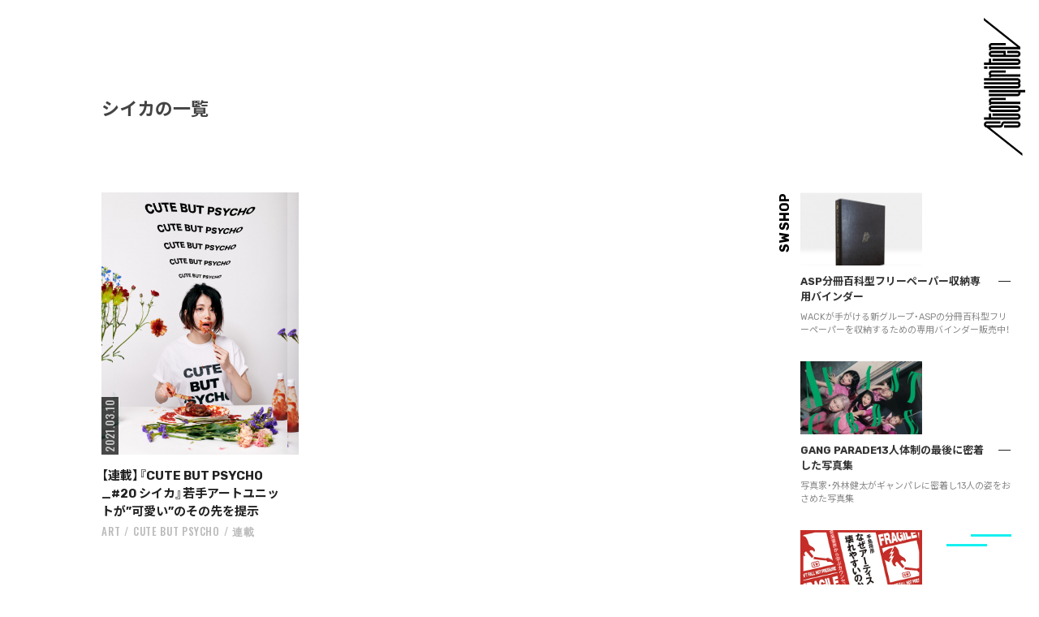

--- FILE ---
content_type: text/html; charset=UTF-8
request_url: https://storywriter.tokyo/tag/%E3%82%B7%E3%82%A4%E3%82%AB/
body_size: 17001
content:
<!DOCTYPE html>
<html class="no-js" dir="ltr" lang="ja" prefix="og: https://ogp.me/ns#">
<!-- これは小テーマ -->
<head>
<meta name="google-site-verification" content="cOV8yaHMSs1tBC5gva86BuA3iPpFldyI6W3yF4hawBs" />
<meta charset="UTF-8">
<meta name="format-detection" content="telephone=no">
<meta name="viewport" content="width=device-width, initial-scale=1.0, minimum-scale=1.0, maximum-scale=1.0, user-scalable=1">

<link rel="profile" href="http://gmpg.org/xfn/11">
<link rel="pingback" href="https://storywriter.tokyo/xmlrpc.php">
<link rel="shortcut icon" href="https://storywriter.tokyo/wp-content/themes/StoryWriter/sw_favicon.png">

<link
  href="https://fonts.googleapis.com/css?family=Noto+Sans+JP:300,400,500,700,900&amp;subset=japanese"
  rel="stylesheet"
/>
<link
  href="https://fonts.googleapis.com/css?family=Rubik:400,500,700&display=swap"
  rel="stylesheet"
/>
<link
  href="https://fonts.googleapis.com/css?family=Oswald:400,500&display=swap"
  rel="stylesheet"
/>
<link
  rel="stylesheet"
  href="https://cdn.jsdelivr.net/npm/yakuhanjp@3.3.1/dist/css/yakuhanjp.min.css"
/>


<title>シイカ - StoryWriter</title>

		<!-- All in One SEO 4.7.1.1 - aioseo.com -->
		<meta name="robots" content="max-image-preview:large" />
		<link rel="canonical" href="https://storywriter.tokyo/tag/%e3%82%b7%e3%82%a4%e3%82%ab/" />
		<meta name="generator" content="All in One SEO (AIOSEO) 4.7.1.1" />
		<script type="application/ld+json" class="aioseo-schema">
			{"@context":"https:\/\/schema.org","@graph":[{"@type":"BreadcrumbList","@id":"https:\/\/storywriter.tokyo\/tag\/%E3%82%B7%E3%82%A4%E3%82%AB\/#breadcrumblist","itemListElement":[{"@type":"ListItem","@id":"https:\/\/storywriter.tokyo\/#listItem","position":1,"name":"\u5bb6","item":"https:\/\/storywriter.tokyo\/","nextItem":"https:\/\/storywriter.tokyo\/tag\/%e3%82%b7%e3%82%a4%e3%82%ab\/#listItem"},{"@type":"ListItem","@id":"https:\/\/storywriter.tokyo\/tag\/%e3%82%b7%e3%82%a4%e3%82%ab\/#listItem","position":2,"name":"\u30b7\u30a4\u30ab","previousItem":"https:\/\/storywriter.tokyo\/#listItem"}]},{"@type":"CollectionPage","@id":"https:\/\/storywriter.tokyo\/tag\/%E3%82%B7%E3%82%A4%E3%82%AB\/#collectionpage","url":"https:\/\/storywriter.tokyo\/tag\/%E3%82%B7%E3%82%A4%E3%82%AB\/","name":"\u30b7\u30a4\u30ab - StoryWriter","inLanguage":"ja","isPartOf":{"@id":"https:\/\/storywriter.tokyo\/#website"},"breadcrumb":{"@id":"https:\/\/storywriter.tokyo\/tag\/%E3%82%B7%E3%82%A4%E3%82%AB\/#breadcrumblist"}},{"@type":"Organization","@id":"https:\/\/storywriter.tokyo\/#organization","name":"StoryWriter","description":"\u30b9\u30c8\u30ea\u30fc\u30c8\u3092\u611b\u3059\u308b\u30ab\u30eb\u30c1\u30e3\u30fc\u30fb\u30de\u30ac\u30b8\u30f3","url":"https:\/\/storywriter.tokyo\/"},{"@type":"WebSite","@id":"https:\/\/storywriter.tokyo\/#website","url":"https:\/\/storywriter.tokyo\/","name":"StoryWriter","description":"\u30b9\u30c8\u30ea\u30fc\u30c8\u3092\u611b\u3059\u308b\u30ab\u30eb\u30c1\u30e3\u30fc\u30fb\u30de\u30ac\u30b8\u30f3","inLanguage":"ja","publisher":{"@id":"https:\/\/storywriter.tokyo\/#organization"}}]}
		</script>
		<!-- All in One SEO -->

<script>document.documentElement.className = document.documentElement.className.replace("no-js","js");</script>
<link rel='dns-prefetch' href='//static.addtoany.com' />
<link rel='dns-prefetch' href='//stats.wp.com' />
<link rel='dns-prefetch' href='//v0.wordpress.com' />
<link rel='dns-prefetch' href='//c0.wp.com' />
<link rel="alternate" type="application/rss+xml" title="StoryWriter &raquo; フィード" href="https://storywriter.tokyo/feed/" />
<link rel="alternate" type="application/rss+xml" title="StoryWriter &raquo; コメントフィード" href="https://storywriter.tokyo/comments/feed/" />
<link id="hu-user-gfont" href="//fonts.googleapis.com/css?family=Ubuntu:400,400italic,300italic,300,700&subset=latin,latin-ext" rel="stylesheet" type="text/css"><link rel="alternate" type="application/rss+xml" title="StoryWriter &raquo; シイカ タグのフィード" href="https://storywriter.tokyo/tag/%e3%82%b7%e3%82%a4%e3%82%ab/feed/" />
		<!-- This site uses the Google Analytics by ExactMetrics plugin v8.11.1 - Using Analytics tracking - https://www.exactmetrics.com/ -->
		<!-- Note: ExactMetrics is not currently configured on this site. The site owner needs to authenticate with Google Analytics in the ExactMetrics settings panel. -->
					<!-- No tracking code set -->
				<!-- / Google Analytics by ExactMetrics -->
		<script>
window._wpemojiSettings = {"baseUrl":"https:\/\/s.w.org\/images\/core\/emoji\/15.0.3\/72x72\/","ext":".png","svgUrl":"https:\/\/s.w.org\/images\/core\/emoji\/15.0.3\/svg\/","svgExt":".svg","source":{"concatemoji":"https:\/\/storywriter.tokyo\/wp-includes\/js\/wp-emoji-release.min.js?ver=6.6.4"}};
/*! This file is auto-generated */
!function(i,n){var o,s,e;function c(e){try{var t={supportTests:e,timestamp:(new Date).valueOf()};sessionStorage.setItem(o,JSON.stringify(t))}catch(e){}}function p(e,t,n){e.clearRect(0,0,e.canvas.width,e.canvas.height),e.fillText(t,0,0);var t=new Uint32Array(e.getImageData(0,0,e.canvas.width,e.canvas.height).data),r=(e.clearRect(0,0,e.canvas.width,e.canvas.height),e.fillText(n,0,0),new Uint32Array(e.getImageData(0,0,e.canvas.width,e.canvas.height).data));return t.every(function(e,t){return e===r[t]})}function u(e,t,n){switch(t){case"flag":return n(e,"\ud83c\udff3\ufe0f\u200d\u26a7\ufe0f","\ud83c\udff3\ufe0f\u200b\u26a7\ufe0f")?!1:!n(e,"\ud83c\uddfa\ud83c\uddf3","\ud83c\uddfa\u200b\ud83c\uddf3")&&!n(e,"\ud83c\udff4\udb40\udc67\udb40\udc62\udb40\udc65\udb40\udc6e\udb40\udc67\udb40\udc7f","\ud83c\udff4\u200b\udb40\udc67\u200b\udb40\udc62\u200b\udb40\udc65\u200b\udb40\udc6e\u200b\udb40\udc67\u200b\udb40\udc7f");case"emoji":return!n(e,"\ud83d\udc26\u200d\u2b1b","\ud83d\udc26\u200b\u2b1b")}return!1}function f(e,t,n){var r="undefined"!=typeof WorkerGlobalScope&&self instanceof WorkerGlobalScope?new OffscreenCanvas(300,150):i.createElement("canvas"),a=r.getContext("2d",{willReadFrequently:!0}),o=(a.textBaseline="top",a.font="600 32px Arial",{});return e.forEach(function(e){o[e]=t(a,e,n)}),o}function t(e){var t=i.createElement("script");t.src=e,t.defer=!0,i.head.appendChild(t)}"undefined"!=typeof Promise&&(o="wpEmojiSettingsSupports",s=["flag","emoji"],n.supports={everything:!0,everythingExceptFlag:!0},e=new Promise(function(e){i.addEventListener("DOMContentLoaded",e,{once:!0})}),new Promise(function(t){var n=function(){try{var e=JSON.parse(sessionStorage.getItem(o));if("object"==typeof e&&"number"==typeof e.timestamp&&(new Date).valueOf()<e.timestamp+604800&&"object"==typeof e.supportTests)return e.supportTests}catch(e){}return null}();if(!n){if("undefined"!=typeof Worker&&"undefined"!=typeof OffscreenCanvas&&"undefined"!=typeof URL&&URL.createObjectURL&&"undefined"!=typeof Blob)try{var e="postMessage("+f.toString()+"("+[JSON.stringify(s),u.toString(),p.toString()].join(",")+"));",r=new Blob([e],{type:"text/javascript"}),a=new Worker(URL.createObjectURL(r),{name:"wpTestEmojiSupports"});return void(a.onmessage=function(e){c(n=e.data),a.terminate(),t(n)})}catch(e){}c(n=f(s,u,p))}t(n)}).then(function(e){for(var t in e)n.supports[t]=e[t],n.supports.everything=n.supports.everything&&n.supports[t],"flag"!==t&&(n.supports.everythingExceptFlag=n.supports.everythingExceptFlag&&n.supports[t]);n.supports.everythingExceptFlag=n.supports.everythingExceptFlag&&!n.supports.flag,n.DOMReady=!1,n.readyCallback=function(){n.DOMReady=!0}}).then(function(){return e}).then(function(){var e;n.supports.everything||(n.readyCallback(),(e=n.source||{}).concatemoji?t(e.concatemoji):e.wpemoji&&e.twemoji&&(t(e.twemoji),t(e.wpemoji)))}))}((window,document),window._wpemojiSettings);
</script>
<style id='wp-emoji-styles-inline-css'>

	img.wp-smiley, img.emoji {
		display: inline !important;
		border: none !important;
		box-shadow: none !important;
		height: 1em !important;
		width: 1em !important;
		margin: 0 0.07em !important;
		vertical-align: -0.1em !important;
		background: none !important;
		padding: 0 !important;
	}
</style>
<link rel='stylesheet' id='wp-block-library-css' href='https://c0.wp.com/c/6.6.4/wp-includes/css/dist/block-library/style.min.css' media='all' />
<link rel='stylesheet' id='mediaelement-css' href='https://c0.wp.com/c/6.6.4/wp-includes/js/mediaelement/mediaelementplayer-legacy.min.css' media='all' />
<link rel='stylesheet' id='wp-mediaelement-css' href='https://c0.wp.com/c/6.6.4/wp-includes/js/mediaelement/wp-mediaelement.min.css' media='all' />
<style id='jetpack-sharing-buttons-style-inline-css'>
.jetpack-sharing-buttons__services-list{display:flex;flex-direction:row;flex-wrap:wrap;gap:0;list-style-type:none;margin:5px;padding:0}.jetpack-sharing-buttons__services-list.has-small-icon-size{font-size:12px}.jetpack-sharing-buttons__services-list.has-normal-icon-size{font-size:16px}.jetpack-sharing-buttons__services-list.has-large-icon-size{font-size:24px}.jetpack-sharing-buttons__services-list.has-huge-icon-size{font-size:36px}@media print{.jetpack-sharing-buttons__services-list{display:none!important}}.editor-styles-wrapper .wp-block-jetpack-sharing-buttons{gap:0;padding-inline-start:0}ul.jetpack-sharing-buttons__services-list.has-background{padding:1.25em 2.375em}
</style>
<style id='classic-theme-styles-inline-css'>
/*! This file is auto-generated */
.wp-block-button__link{color:#fff;background-color:#32373c;border-radius:9999px;box-shadow:none;text-decoration:none;padding:calc(.667em + 2px) calc(1.333em + 2px);font-size:1.125em}.wp-block-file__button{background:#32373c;color:#fff;text-decoration:none}
</style>
<style id='global-styles-inline-css'>
:root{--wp--preset--aspect-ratio--square: 1;--wp--preset--aspect-ratio--4-3: 4/3;--wp--preset--aspect-ratio--3-4: 3/4;--wp--preset--aspect-ratio--3-2: 3/2;--wp--preset--aspect-ratio--2-3: 2/3;--wp--preset--aspect-ratio--16-9: 16/9;--wp--preset--aspect-ratio--9-16: 9/16;--wp--preset--color--black: #000000;--wp--preset--color--cyan-bluish-gray: #abb8c3;--wp--preset--color--white: #ffffff;--wp--preset--color--pale-pink: #f78da7;--wp--preset--color--vivid-red: #cf2e2e;--wp--preset--color--luminous-vivid-orange: #ff6900;--wp--preset--color--luminous-vivid-amber: #fcb900;--wp--preset--color--light-green-cyan: #7bdcb5;--wp--preset--color--vivid-green-cyan: #00d084;--wp--preset--color--pale-cyan-blue: #8ed1fc;--wp--preset--color--vivid-cyan-blue: #0693e3;--wp--preset--color--vivid-purple: #9b51e0;--wp--preset--gradient--vivid-cyan-blue-to-vivid-purple: linear-gradient(135deg,rgba(6,147,227,1) 0%,rgb(155,81,224) 100%);--wp--preset--gradient--light-green-cyan-to-vivid-green-cyan: linear-gradient(135deg,rgb(122,220,180) 0%,rgb(0,208,130) 100%);--wp--preset--gradient--luminous-vivid-amber-to-luminous-vivid-orange: linear-gradient(135deg,rgba(252,185,0,1) 0%,rgba(255,105,0,1) 100%);--wp--preset--gradient--luminous-vivid-orange-to-vivid-red: linear-gradient(135deg,rgba(255,105,0,1) 0%,rgb(207,46,46) 100%);--wp--preset--gradient--very-light-gray-to-cyan-bluish-gray: linear-gradient(135deg,rgb(238,238,238) 0%,rgb(169,184,195) 100%);--wp--preset--gradient--cool-to-warm-spectrum: linear-gradient(135deg,rgb(74,234,220) 0%,rgb(151,120,209) 20%,rgb(207,42,186) 40%,rgb(238,44,130) 60%,rgb(251,105,98) 80%,rgb(254,248,76) 100%);--wp--preset--gradient--blush-light-purple: linear-gradient(135deg,rgb(255,206,236) 0%,rgb(152,150,240) 100%);--wp--preset--gradient--blush-bordeaux: linear-gradient(135deg,rgb(254,205,165) 0%,rgb(254,45,45) 50%,rgb(107,0,62) 100%);--wp--preset--gradient--luminous-dusk: linear-gradient(135deg,rgb(255,203,112) 0%,rgb(199,81,192) 50%,rgb(65,88,208) 100%);--wp--preset--gradient--pale-ocean: linear-gradient(135deg,rgb(255,245,203) 0%,rgb(182,227,212) 50%,rgb(51,167,181) 100%);--wp--preset--gradient--electric-grass: linear-gradient(135deg,rgb(202,248,128) 0%,rgb(113,206,126) 100%);--wp--preset--gradient--midnight: linear-gradient(135deg,rgb(2,3,129) 0%,rgb(40,116,252) 100%);--wp--preset--font-size--small: 13px;--wp--preset--font-size--medium: 20px;--wp--preset--font-size--large: 36px;--wp--preset--font-size--x-large: 42px;--wp--preset--spacing--20: 0.44rem;--wp--preset--spacing--30: 0.67rem;--wp--preset--spacing--40: 1rem;--wp--preset--spacing--50: 1.5rem;--wp--preset--spacing--60: 2.25rem;--wp--preset--spacing--70: 3.38rem;--wp--preset--spacing--80: 5.06rem;--wp--preset--shadow--natural: 6px 6px 9px rgba(0, 0, 0, 0.2);--wp--preset--shadow--deep: 12px 12px 50px rgba(0, 0, 0, 0.4);--wp--preset--shadow--sharp: 6px 6px 0px rgba(0, 0, 0, 0.2);--wp--preset--shadow--outlined: 6px 6px 0px -3px rgba(255, 255, 255, 1), 6px 6px rgba(0, 0, 0, 1);--wp--preset--shadow--crisp: 6px 6px 0px rgba(0, 0, 0, 1);}:where(.is-layout-flex){gap: 0.5em;}:where(.is-layout-grid){gap: 0.5em;}body .is-layout-flex{display: flex;}.is-layout-flex{flex-wrap: wrap;align-items: center;}.is-layout-flex > :is(*, div){margin: 0;}body .is-layout-grid{display: grid;}.is-layout-grid > :is(*, div){margin: 0;}:where(.wp-block-columns.is-layout-flex){gap: 2em;}:where(.wp-block-columns.is-layout-grid){gap: 2em;}:where(.wp-block-post-template.is-layout-flex){gap: 1.25em;}:where(.wp-block-post-template.is-layout-grid){gap: 1.25em;}.has-black-color{color: var(--wp--preset--color--black) !important;}.has-cyan-bluish-gray-color{color: var(--wp--preset--color--cyan-bluish-gray) !important;}.has-white-color{color: var(--wp--preset--color--white) !important;}.has-pale-pink-color{color: var(--wp--preset--color--pale-pink) !important;}.has-vivid-red-color{color: var(--wp--preset--color--vivid-red) !important;}.has-luminous-vivid-orange-color{color: var(--wp--preset--color--luminous-vivid-orange) !important;}.has-luminous-vivid-amber-color{color: var(--wp--preset--color--luminous-vivid-amber) !important;}.has-light-green-cyan-color{color: var(--wp--preset--color--light-green-cyan) !important;}.has-vivid-green-cyan-color{color: var(--wp--preset--color--vivid-green-cyan) !important;}.has-pale-cyan-blue-color{color: var(--wp--preset--color--pale-cyan-blue) !important;}.has-vivid-cyan-blue-color{color: var(--wp--preset--color--vivid-cyan-blue) !important;}.has-vivid-purple-color{color: var(--wp--preset--color--vivid-purple) !important;}.has-black-background-color{background-color: var(--wp--preset--color--black) !important;}.has-cyan-bluish-gray-background-color{background-color: var(--wp--preset--color--cyan-bluish-gray) !important;}.has-white-background-color{background-color: var(--wp--preset--color--white) !important;}.has-pale-pink-background-color{background-color: var(--wp--preset--color--pale-pink) !important;}.has-vivid-red-background-color{background-color: var(--wp--preset--color--vivid-red) !important;}.has-luminous-vivid-orange-background-color{background-color: var(--wp--preset--color--luminous-vivid-orange) !important;}.has-luminous-vivid-amber-background-color{background-color: var(--wp--preset--color--luminous-vivid-amber) !important;}.has-light-green-cyan-background-color{background-color: var(--wp--preset--color--light-green-cyan) !important;}.has-vivid-green-cyan-background-color{background-color: var(--wp--preset--color--vivid-green-cyan) !important;}.has-pale-cyan-blue-background-color{background-color: var(--wp--preset--color--pale-cyan-blue) !important;}.has-vivid-cyan-blue-background-color{background-color: var(--wp--preset--color--vivid-cyan-blue) !important;}.has-vivid-purple-background-color{background-color: var(--wp--preset--color--vivid-purple) !important;}.has-black-border-color{border-color: var(--wp--preset--color--black) !important;}.has-cyan-bluish-gray-border-color{border-color: var(--wp--preset--color--cyan-bluish-gray) !important;}.has-white-border-color{border-color: var(--wp--preset--color--white) !important;}.has-pale-pink-border-color{border-color: var(--wp--preset--color--pale-pink) !important;}.has-vivid-red-border-color{border-color: var(--wp--preset--color--vivid-red) !important;}.has-luminous-vivid-orange-border-color{border-color: var(--wp--preset--color--luminous-vivid-orange) !important;}.has-luminous-vivid-amber-border-color{border-color: var(--wp--preset--color--luminous-vivid-amber) !important;}.has-light-green-cyan-border-color{border-color: var(--wp--preset--color--light-green-cyan) !important;}.has-vivid-green-cyan-border-color{border-color: var(--wp--preset--color--vivid-green-cyan) !important;}.has-pale-cyan-blue-border-color{border-color: var(--wp--preset--color--pale-cyan-blue) !important;}.has-vivid-cyan-blue-border-color{border-color: var(--wp--preset--color--vivid-cyan-blue) !important;}.has-vivid-purple-border-color{border-color: var(--wp--preset--color--vivid-purple) !important;}.has-vivid-cyan-blue-to-vivid-purple-gradient-background{background: var(--wp--preset--gradient--vivid-cyan-blue-to-vivid-purple) !important;}.has-light-green-cyan-to-vivid-green-cyan-gradient-background{background: var(--wp--preset--gradient--light-green-cyan-to-vivid-green-cyan) !important;}.has-luminous-vivid-amber-to-luminous-vivid-orange-gradient-background{background: var(--wp--preset--gradient--luminous-vivid-amber-to-luminous-vivid-orange) !important;}.has-luminous-vivid-orange-to-vivid-red-gradient-background{background: var(--wp--preset--gradient--luminous-vivid-orange-to-vivid-red) !important;}.has-very-light-gray-to-cyan-bluish-gray-gradient-background{background: var(--wp--preset--gradient--very-light-gray-to-cyan-bluish-gray) !important;}.has-cool-to-warm-spectrum-gradient-background{background: var(--wp--preset--gradient--cool-to-warm-spectrum) !important;}.has-blush-light-purple-gradient-background{background: var(--wp--preset--gradient--blush-light-purple) !important;}.has-blush-bordeaux-gradient-background{background: var(--wp--preset--gradient--blush-bordeaux) !important;}.has-luminous-dusk-gradient-background{background: var(--wp--preset--gradient--luminous-dusk) !important;}.has-pale-ocean-gradient-background{background: var(--wp--preset--gradient--pale-ocean) !important;}.has-electric-grass-gradient-background{background: var(--wp--preset--gradient--electric-grass) !important;}.has-midnight-gradient-background{background: var(--wp--preset--gradient--midnight) !important;}.has-small-font-size{font-size: var(--wp--preset--font-size--small) !important;}.has-medium-font-size{font-size: var(--wp--preset--font-size--medium) !important;}.has-large-font-size{font-size: var(--wp--preset--font-size--large) !important;}.has-x-large-font-size{font-size: var(--wp--preset--font-size--x-large) !important;}
:where(.wp-block-post-template.is-layout-flex){gap: 1.25em;}:where(.wp-block-post-template.is-layout-grid){gap: 1.25em;}
:where(.wp-block-columns.is-layout-flex){gap: 2em;}:where(.wp-block-columns.is-layout-grid){gap: 2em;}
:root :where(.wp-block-pullquote){font-size: 1.5em;line-height: 1.6;}
</style>
<link rel='stylesheet' id='contact-form-7-css' href='https://storywriter.tokyo/wp-content/plugins/contact-form-7/includes/css/styles.css?ver=5.9.8' media='all' />
<link rel='stylesheet' id='foobox-free-min-css' href='https://storywriter.tokyo/wp-content/plugins/foobox-image-lightbox/free/css/foobox.free.min.css?ver=2.7.32' media='all' />
<link rel='stylesheet' id='hurrytimer-css' href='https://storywriter.tokyo/wp-content/uploads/hurrytimer/css/95798f0ef2767012.css?ver=6.6.4' media='all' />
<link rel='stylesheet' id='parent-style-css' href='https://storywriter.tokyo/wp-content/themes/hueman/style.css?ver=6.6.4' media='all' />
<link rel='stylesheet' id='child-style-css' href='https://storywriter.tokyo/wp-content/themes/StoryWriter/style.css?ver=6.6.4' media='all' />
<link rel='stylesheet' id='hueman-main-style-css' href='https://storywriter.tokyo/wp-content/themes/hueman/assets/front/css/main.min.css?ver=3.7.25' media='all' />
<style id='hueman-main-style-inline-css'>
body { font-family:'Ubuntu', Arial, sans-serif;font-size:0.81rem }@media only screen and (min-width: 720px) {
        .nav > li { font-size:0.81rem; }
      }.boxed #wrapper, .container-inner { max-width: 1125px; }@media only screen and (min-width: 720px) {
                .boxed .desktop-sticky {
                  width: 1125px;
                }
              }::selection { background-color: #00a38d; }
::-moz-selection { background-color: #00a38d; }a,a>span.hu-external::after,.themeform label .required,#flexslider-featured .flex-direction-nav .flex-next:hover,#flexslider-featured .flex-direction-nav .flex-prev:hover,.post-hover:hover .post-title a,.post-title a:hover,.sidebar.s1 .post-nav li a:hover i,.content .post-nav li a:hover i,.post-related a:hover,.sidebar.s1 .widget_rss ul li a,#footer .widget_rss ul li a,.sidebar.s1 .widget_calendar a,#footer .widget_calendar a,.sidebar.s1 .alx-tab .tab-item-category a,.sidebar.s1 .alx-posts .post-item-category a,.sidebar.s1 .alx-tab li:hover .tab-item-title a,.sidebar.s1 .alx-tab li:hover .tab-item-comment a,.sidebar.s1 .alx-posts li:hover .post-item-title a,#footer .alx-tab .tab-item-category a,#footer .alx-posts .post-item-category a,#footer .alx-tab li:hover .tab-item-title a,#footer .alx-tab li:hover .tab-item-comment a,#footer .alx-posts li:hover .post-item-title a,.comment-tabs li.active a,.comment-awaiting-moderation,.child-menu a:hover,.child-menu .current_page_item > a,.wp-pagenavi a{ color: #00a38d; }input[type="submit"],.themeform button[type="submit"],.sidebar.s1 .sidebar-top,.sidebar.s1 .sidebar-toggle,#flexslider-featured .flex-control-nav li a.flex-active,.post-tags a:hover,.sidebar.s1 .widget_calendar caption,#footer .widget_calendar caption,.author-bio .bio-avatar:after,.commentlist li.bypostauthor > .comment-body:after,.commentlist li.comment-author-admin > .comment-body:after{ background-color: #00a38d; }.post-format .format-container { border-color: #00a38d; }.sidebar.s1 .alx-tabs-nav li.active a,#footer .alx-tabs-nav li.active a,.comment-tabs li.active a,.wp-pagenavi a:hover,.wp-pagenavi a:active,.wp-pagenavi span.current{ border-bottom-color: #00a38d!important; }.sidebar.s2 .post-nav li a:hover i,
.sidebar.s2 .widget_rss ul li a,
.sidebar.s2 .widget_calendar a,
.sidebar.s2 .alx-tab .tab-item-category a,
.sidebar.s2 .alx-posts .post-item-category a,
.sidebar.s2 .alx-tab li:hover .tab-item-title a,
.sidebar.s2 .alx-tab li:hover .tab-item-comment a,
.sidebar.s2 .alx-posts li:hover .post-item-title a { color: #00a38d; }
.sidebar.s2 .sidebar-top,.sidebar.s2 .sidebar-toggle,.post-comments,.jp-play-bar,.jp-volume-bar-value,.sidebar.s2 .widget_calendar caption{ background-color: #00a38d; }.sidebar.s2 .alx-tabs-nav li.active a { border-bottom-color: #00a38d; }
.post-comments::before { border-right-color: #00a38d; }
      .search-expand,
              #nav-topbar.nav-container { background-color: #000000}@media only screen and (min-width: 720px) {
                #nav-topbar .nav ul { background-color: #000000; }
              }.is-scrolled #header .nav-container.desktop-sticky,
              .is-scrolled #header .search-expand { background-color: #000000; background-color: rgba(0,0,0,0.90) }.is-scrolled .topbar-transparent #nav-topbar.desktop-sticky .nav ul { background-color: #000000; background-color: rgba(0,0,0,0.95) }#header { background-color: #000000; }
@media only screen and (min-width: 720px) {
  #nav-header .nav ul { background-color: #000000; }
}
        #header #nav-mobile { background-color: #000000; }.is-scrolled #header #nav-mobile { background-color: #000000; background-color: rgba(0,0,0,0.90) }#nav-header.nav-container, #main-header-search .search-expand { background-color: #ffffff; }
@media only screen and (min-width: 720px) {
  #nav-header .nav ul { background-color: #ffffff; }
}
        #footer-bottom { background-color: #000000; }.site-title a img { max-height: 80px; }body { background-color: #ffffff; }
</style>
<link rel='stylesheet' id='theme-stylesheet-css' href='https://storywriter.tokyo/wp-content/themes/StoryWriter/style.css?ver=3.3.22' media='all' />
<link rel='stylesheet' id='hueman-font-awesome-css' href='https://storywriter.tokyo/wp-content/themes/hueman/assets/front/css/font-awesome.min.css?ver=3.7.25' media='all' />
<link rel='stylesheet' id='amazonjs-css' href='https://storywriter.tokyo/wp-content/plugins/amazonjs/css/amazonjs.css?ver=0.10' media='all' />
<link rel='stylesheet' id='addtoany-css' href='https://storywriter.tokyo/wp-content/plugins/add-to-any/addtoany.min.css?ver=1.16' media='all' />
<link rel='stylesheet' id='jetpack_css-css' href='https://c0.wp.com/p/jetpack/13.8.2/css/jetpack.css' media='all' />
<script id="addtoany-core-js-before">
window.a2a_config=window.a2a_config||{};a2a_config.callbacks=[];a2a_config.overlays=[];a2a_config.templates={};a2a_localize = {
	Share: "共有",
	Save: "ブックマーク",
	Subscribe: "購読",
	Email: "メール",
	Bookmark: "ブックマーク",
	ShowAll: "すべて表示する",
	ShowLess: "小さく表示する",
	FindServices: "サービスを探す",
	FindAnyServiceToAddTo: "追加するサービスを今すぐ探す",
	PoweredBy: "Powered by",
	ShareViaEmail: "メールでシェアする",
	SubscribeViaEmail: "メールで購読する",
	BookmarkInYourBrowser: "ブラウザにブックマーク",
	BookmarkInstructions: "このページをブックマークするには、 Ctrl+D または \u2318+D を押下。",
	AddToYourFavorites: "お気に入りに追加",
	SendFromWebOrProgram: "任意のメールアドレスまたはメールプログラムから送信",
	EmailProgram: "メールプログラム",
	More: "詳細&#8230;",
	ThanksForSharing: "共有ありがとうございます !",
	ThanksForFollowing: "フォローありがとうございます !"
};
</script>
<script defer src="https://static.addtoany.com/menu/page.js" id="addtoany-core-js"></script>
<script src="https://c0.wp.com/c/6.6.4/wp-includes/js/jquery/jquery.min.js" id="jquery-core-js"></script>
<script src="https://c0.wp.com/c/6.6.4/wp-includes/js/jquery/jquery-migrate.min.js" id="jquery-migrate-js"></script>
<script defer src="https://storywriter.tokyo/wp-content/plugins/add-to-any/addtoany.min.js?ver=1.1" id="addtoany-jquery-js"></script>
<script src="https://storywriter.tokyo/wp-content/themes/hueman/assets/front/js/libs/mobile-detect.min.js?ver=3.7.25" id="mobile-detect-js" defer></script>
<script id="foobox-free-min-js-before">
/* Run FooBox FREE (v2.7.32) */
var FOOBOX = window.FOOBOX = {
	ready: true,
	disableOthers: false,
	o: {wordpress: { enabled: true }, countMessage:'image %index of %total', captions: { dataTitle: ["captionTitle","title"], dataDesc: ["captionDesc","description"] }, rel: '', excludes:'.fbx-link,.nofoobox,.nolightbox,a[href*="pinterest.com/pin/create/button/"]', affiliate : { enabled: false }},
	selectors: [
		".foogallery-container.foogallery-lightbox-foobox", ".foogallery-container.foogallery-lightbox-foobox-free", ".gallery", ".wp-block-gallery", ".wp-caption", ".wp-block-image", "a:has(img[class*=wp-image-])", ".post a:has(img[class*=wp-image-])", ".foobox"
	],
	pre: function( $ ){
		// Custom JavaScript (Pre)
		
	},
	post: function( $ ){
		// Custom JavaScript (Post)
		
		// Custom Captions Code
		
	},
	custom: function( $ ){
		// Custom Extra JS
		
	}
};
</script>
<script src="https://storywriter.tokyo/wp-content/plugins/foobox-image-lightbox/free/js/foobox.free.min.js?ver=2.7.32" id="foobox-free-min-js"></script>
<link rel="https://api.w.org/" href="https://storywriter.tokyo/wp-json/" /><link rel="alternate" title="JSON" type="application/json" href="https://storywriter.tokyo/wp-json/wp/v2/tags/1776" /><link rel="EditURI" type="application/rsd+xml" title="RSD" href="https://storywriter.tokyo/xmlrpc.php?rsd" />
<meta name="generator" content="WordPress 6.6.4" />
	<style>img#wpstats{display:none}</style>
		    <link rel="preload" as="font" type="font/woff2" href="https://storywriter.tokyo/wp-content/themes/hueman/assets/front/webfonts/fa-brands-400.woff2?v=5.15.2" crossorigin="anonymous"/>
    <link rel="preload" as="font" type="font/woff2" href="https://storywriter.tokyo/wp-content/themes/hueman/assets/front/webfonts/fa-regular-400.woff2?v=5.15.2" crossorigin="anonymous"/>
    <link rel="preload" as="font" type="font/woff2" href="https://storywriter.tokyo/wp-content/themes/hueman/assets/front/webfonts/fa-solid-900.woff2?v=5.15.2" crossorigin="anonymous"/>
  <!--[if lt IE 9]>
<script src="https://storywriter.tokyo/wp-content/themes/hueman/assets/front/js/ie/html5shiv-printshiv.min.js"></script>
<script src="https://storywriter.tokyo/wp-content/themes/hueman/assets/front/js/ie/selectivizr.js"></script>
<![endif]-->

<link rel="stylesheet" type="text/css" href="https://storywriter.tokyo/wp-content/themes/StoryWriter/css/swiper.css" media="screen,print">
<link rel="stylesheet" type="text/css" href="https://storywriter.tokyo/wp-content/themes/StoryWriter/stylern.css?ver=200804" media="screen,print">
<!-- Global site tag (gtag.js) - Google Analytics -->
<script async src="https://www.googletagmanager.com/gtag/js?id=UA-166294937-1"></script>
<script>
  window.dataLayer = window.dataLayer || [];
  function gtag(){dataLayer.push(arguments);}
  gtag('js', new Date());

  gtag('config', 'UA-166294937-1');
</script>
</head>

  <body class="archive tag tag-1776 wp-embed-responsive -is-pc col-2cl boxed topbar-enabled header-desktop-sticky header-mobile-sticky hueman-3-7-25-with-child-theme chrome">



<div id="sw-wrapper" class="">
<div id="menuBtn"><a href="#"><span class="trigger"><span></span><span></span></span></a></div>

<div id="menuSpBg01"></div>
<div id="menuSpBg02">
	<div class="menuSpBg02Inner01"></div>
	<div class="menuSpBg02Inner02">
		<div class="vessel">
			<div class="logo01"><a href="https://storywriter.tokyo/"><img src="https://storywriter.tokyo/wp-content/themes/StoryWriter/img_cmn/logo_01.svg" alt="StoryWriter"></a></div>
			<p class="tagline01">ストリートを愛するカルチャー・マガジン</p>
		<!--/vessel--></div>
	</div>
<!--/menuSpBg02--></div>
<div id="menuSp">
	<div class="vessel">
		<div class="nav01">
			<ul class="nav01Ul01">
				<li class="nav01Items01">
					<p class="nav01Head01"><a href="/category/music/">MUSIC</a></p>
					<ul class="nav01Ul02">
						<li class="nav01Items02"><a href="/category/music/news/">news</a></li>
						<li class="nav01Items02"><a href="/category/music/interview-music/">interview</a></li>
						<li class="nav01Items02"><a href="/category/music/report-music/">report</a></li>
					</ul>
				</li>
				<li class="nav01Items01">
					<p class="nav01Head01"><a href="/category/book/">BOOK</a></p>
					<ul class="nav01Ul02">
						<li class="nav01Items02"><a href="/category/book/news/">news</a></li>
						<li class="nav01Items02"><a href="/category/book/interview-book/">interview</a></li>
					</ul>
				</li>
				<li class="nav01Items01">
					<p class="nav01Head01"><a href="/category/movie/">MOVIE</a></p>
					<ul class="nav01Ul02">
						<li class="nav01Items02"><a href="/category/movie/news/">news</a></li>
						<li class="nav01Items02"><a href="/category/movie/interview-movie/">interview</a></li>
					</ul>
				</li>
				<li class="nav01Items01">
					<p class="nav01Head01"><a href="/category/art/">ART</a></p>
					<ul class="nav01Ul02">
						<li class="nav01Items02"><a href="/category/art/news/">news</a></li>
						<li class="nav01Items02"><a href="/category/art/interview-art/">interview</a></li>
					</ul>
				</li>
				<li class="nav01Items01">
					<p class="nav01Head01"><a href="/category/others/">OTHERS</a></p>
					<ul class="nav01Ul02">
						<li class="nav01Items02"><a href="/category/others/youtuber-others/">YouTube</a></li>
						<li class="nav01Items02"><a href="/category/others/お笑い/">お笑い</a></li>
					</ul>
				</li>
				<li class="nav01Items01">
					<p class="nav01Head01"><a href="/category/special/">SPECIAL</a></p>
					<ul class="nav01Ul02">
						<li class="nav01Items02"><a href="/category/special/series-special/">interview</a></li>
						<li class="nav01Items02 hasChild"><a href="/category/special/wack/">WACK</a>
							<ul class="nav01Ul03">
								<li class="nav01Items03"><a href="/category/special/wack/wack合宿オーディション2018/">WACK合宿オーディション2018</a></li>
								<li class="nav01Items03"><a href="/category/special/wack/wack合宿オーディション2019/">WACK合宿オーディション2019</a></li>
								<li class="nav01Items03"><a href="/category/special/wack/wack合宿オーディション2020/">WACK合宿オーディション2020</a></li>
							</ul>
						</li>
					</ul>
				</li>
				<li class="nav01Items01">
					<p class="nav01Head01"><a href="/category/special/series-special/">SERIES</a></p>
					<ul class="nav01Ul02">
						<li class="nav01Items02"><a href="/category/music/series-music/中央線人間交差点/">中央線人間交差点</a></li>
						<li class="nav01Items02"><a href="/category/music/series-music/あのゴン・チョクの「髪の毛より大切なものを探/">あのゴン・チョクの「髪の毛より大切なものを探しに」</a></li>
						<li class="nav01Items02"><a href="/category/music/series-music/アーティストのためのカウンセリング入門/">アーティストのためのカウンセリング入門</a></li>
						<li class="nav01Items02"><a href="/category/book/book-series/「嬢と私」/">「嬢と私」</a></li>
						<li class="nav01Items02"><a href="/category/movie/連載-movie/テラシマユウカの映画コラム－それでも映画は/">テラシマユウカの映画コラム</a></li>
						<li class="nav01Items02"><a href="/category/art/連載/illusionism/">illusionism</a></li>
						<li class="nav01Items02"><a href="/category/special/series-special/shomonews-series-special/">しょうもにゅーす</a></li>
						<li class="nav01Items02"><a href="/category/special/series-special/なにが好きかわからない/">なにが好きかわからない</a></li>
						<li class="nav01Items02"><a href="/category/special/series-special/digる男。/">digる男</a></li>
					</ul>
				</li>
			</ul>
		<!--/nav01--></div>
		<form method="get" action="https://storywriter.tokyo/">
			<div class="searchMod01 isDark search01">
				<p class="searchHead01">search</p>
				<div class="searchVessel01"><label for="wp_search"><input id="wp_search" type="text" class="search" name="s" value=""></label></div>
			<!--/searchMod01--></div>
		</form>
		<div class="nav02">
			<div class="nav0201">
				<ul class="nav02Ul01">
					<li class="nav02Items01"><a href="https://storywriter.co.jp/">株式会社SWについて</a></li>
					<li class="nav02Items01"><a href="https://storywriter.tokyo/contact/">お問い合わせ</a></li>
					<li class="nav02Items01"><a href="https://storywriter.tokyo/プレスリリース・取材依頼について/">プレスリリース・取材依頼はこちら</a></li>
				</ul>
			<!--/nav0201--></div>
			<div class="nav0202">
				<ul class="nav02Ul02">
					<li class="nav02Items02 isTwitter"><a rel="nofollow" title="フォローする Twitter" href="https://twitter.com/storywriter_inc" target="_blank">Twitter</a></li>
					<li class="nav02Items02 isFacebook"><a rel="nofollow" title="フォローする Facebook-official" href="https://www.facebook.com/%E6%A0%AA%E5%BC%8F%E4%BC%9A%E7%A4%BEsw-189046141668179/" target="_blank">facebook</a></li>
					<li class="nav02Items02 isShop"><a href="https://storywriter2.thebase.in/" target="_blank">Online Shop</a></li>
				</ul>
			<!--/nav0202--></div>
		<!--/nav02--></div>
		<div class="close01"><a href="#"><span class="close01Text01">CLOSE</span></a></div>
	<!--/vessel--></div>
<!--/menuSp--></div>

<header id="archivesHeader">
  <div class="main01">
    <div class="vessel">
            <h1 class="headMain01">シイカの一覧</h1>
        <!--/vessel--></div>
  <!--/main01--></div>
  <div class="logo01"><a href="https://storywriter.tokyo/"><img src="https://storywriter.tokyo/wp-content/themes/StoryWriter/img_cmn/logo_01.svg" alt="StoryWriter"></a></div>
</header>
<div id="archives">
    <div id="archivesContents">
        <div id="archivesMain"><div id="archivesMainVessel">
          <div class="articleListMod01">
            <ul class="articleListUl01">

<li class="articleListItems01">
  <a href="https://storywriter.tokyo/2021/03/10/4655/" class="articleListBox01 hoverActionOverlay">
      <span class="articleListImage01">
          <span class="articleListBg01"><img width="1400" height="2100" src="https://storywriter.tokyo/wp-content/uploads/2021/03/01_210215CBP_08651nik20.jpg" class="js-objectFit--cover objectFit--cover wp-post-image" alt="" decoding="async" fetchpriority="high" srcset="https://storywriter.tokyo/wp-content/uploads/2021/03/01_210215CBP_08651nik20.jpg 1400w, https://storywriter.tokyo/wp-content/uploads/2021/03/01_210215CBP_08651nik20-200x300.jpg 200w, https://storywriter.tokyo/wp-content/uploads/2021/03/01_210215CBP_08651nik20-683x1024.jpg 683w, https://storywriter.tokyo/wp-content/uploads/2021/03/01_210215CBP_08651nik20-768x1152.jpg 768w, https://storywriter.tokyo/wp-content/uploads/2021/03/01_210215CBP_08651nik20-1024x1536.jpg 1024w, https://storywriter.tokyo/wp-content/uploads/2021/03/01_210215CBP_08651nik20-1365x2048.jpg 1365w" sizes="(max-width: 1400px) 100vw, 1400px" data-attachment-id="32005" data-permalink="https://storywriter.tokyo/2021/03/10/4655/01_210215cbp_08651nik20/" data-orig-file="https://storywriter.tokyo/wp-content/uploads/2021/03/01_210215CBP_08651nik20.jpg" data-orig-size="1400,2100" data-comments-opened="0" data-image-meta="{&quot;aperture&quot;:&quot;0&quot;,&quot;credit&quot;:&quot;&quot;,&quot;camera&quot;:&quot;&quot;,&quot;caption&quot;:&quot;&quot;,&quot;created_timestamp&quot;:&quot;0&quot;,&quot;copyright&quot;:&quot;&quot;,&quot;focal_length&quot;:&quot;0&quot;,&quot;iso&quot;:&quot;0&quot;,&quot;shutter_speed&quot;:&quot;0&quot;,&quot;title&quot;:&quot;&quot;,&quot;orientation&quot;:&quot;0&quot;}" data-image-title="01_210215CBP_0865[1]nik20%" data-image-description="" data-image-caption="" data-medium-file="https://storywriter.tokyo/wp-content/uploads/2021/03/01_210215CBP_08651nik20-200x300.jpg" data-large-file="https://storywriter.tokyo/wp-content/uploads/2021/03/01_210215CBP_08651nik20-683x1024.jpg" tabindex="0" role="button" /></span>
          <span class="articleListImage01Vessel hoverActionOverlayImageWrap"><img width="1400" height="2100" src="https://storywriter.tokyo/wp-content/uploads/2021/03/01_210215CBP_08651nik20.jpg" class="js-objectFit--cover objectFit--cover wp-post-image" alt="" decoding="async" srcset="https://storywriter.tokyo/wp-content/uploads/2021/03/01_210215CBP_08651nik20.jpg 1400w, https://storywriter.tokyo/wp-content/uploads/2021/03/01_210215CBP_08651nik20-200x300.jpg 200w, https://storywriter.tokyo/wp-content/uploads/2021/03/01_210215CBP_08651nik20-683x1024.jpg 683w, https://storywriter.tokyo/wp-content/uploads/2021/03/01_210215CBP_08651nik20-768x1152.jpg 768w, https://storywriter.tokyo/wp-content/uploads/2021/03/01_210215CBP_08651nik20-1024x1536.jpg 1024w, https://storywriter.tokyo/wp-content/uploads/2021/03/01_210215CBP_08651nik20-1365x2048.jpg 1365w" sizes="(max-width: 1400px) 100vw, 1400px" data-attachment-id="32005" data-permalink="https://storywriter.tokyo/2021/03/10/4655/01_210215cbp_08651nik20/" data-orig-file="https://storywriter.tokyo/wp-content/uploads/2021/03/01_210215CBP_08651nik20.jpg" data-orig-size="1400,2100" data-comments-opened="0" data-image-meta="{&quot;aperture&quot;:&quot;0&quot;,&quot;credit&quot;:&quot;&quot;,&quot;camera&quot;:&quot;&quot;,&quot;caption&quot;:&quot;&quot;,&quot;created_timestamp&quot;:&quot;0&quot;,&quot;copyright&quot;:&quot;&quot;,&quot;focal_length&quot;:&quot;0&quot;,&quot;iso&quot;:&quot;0&quot;,&quot;shutter_speed&quot;:&quot;0&quot;,&quot;title&quot;:&quot;&quot;,&quot;orientation&quot;:&quot;0&quot;}" data-image-title="01_210215CBP_0865[1]nik20%" data-image-description="" data-image-caption="" data-medium-file="https://storywriter.tokyo/wp-content/uploads/2021/03/01_210215CBP_08651nik20-200x300.jpg" data-large-file="https://storywriter.tokyo/wp-content/uploads/2021/03/01_210215CBP_08651nik20-683x1024.jpg" tabindex="0" role="button" /></span>
      <!--/articleListImage01--></span>
      <span class="articleListDate01"><em>2021.03.10</em></span>
      <span class="articleListHead01">【連載】『CUTE BUT PSYCHO _#20 シイカ』若手アートユニットが”可愛い”のその先を提示</span>
    </a>
    <span class="articleListCat01">
<object><a class="category-en" href="https://storywriter.tokyo/category/art/">ART</a></object><object><a class="category-en" href="https://storywriter.tokyo/category/art/%e9%80%a3%e8%bc%89/cute-but-psycho/">CUTE BUT PSYCHO</a></object><object><a class="category-ja" href="https://storywriter.tokyo/category/art/%e9%80%a3%e8%bc%89/">連載</a></object>    </span>
</li>

                    </ul>
                <!--/articleListMod01--></div>
                <div class="pageNavMod01">
                <!--/pageNavMod01--></div>

        <!--/archivesMain--></div></div>
        <div id="archivesSide">

<!--
  Online Shop start
-->
<div class="sideListMod01Wrap">
  <h2 class="sideHeadMod01 sideHeadRotate01 isShop">
    <em class="pcInline">SW Shop</em><em class="sp">Online Shop</em>
  </h2>
  <div class="sideListMod01">
    <ul class="sideListUl01">

<!--
  Online Shop loop start
-->

    <li class="sideListItems01">
      <a href="https://storywriter2.thebase.in/items/46804586" target='_blank' class="sideListBox01 hoverActionOverlay">
        <span class="sideListSide01">
          <span class="sideListImageWrap01">
            <span class="coverMod01">
              <span class="coverBg01"><img src="https://storywriter.tokyo/wp-content/uploads/2020/04/642f28172fc1004f7ef10c5654c48adf.jpeg" alt=""
                  class="js-objectFit--cover objectFit--cover" /></span>
              <span class="coverImage01 hoverActionOverlayImageWrap"><img src="https://storywriter.tokyo/wp-content/uploads/2020/04/642f28172fc1004f7ef10c5654c48adf.jpeg"
                  alt="" class="js-objectFit--cover objectFit--cover" /></span>
              <!--/coverMod01--></span>
            <!--/sideListImageWrap01--></span>
          <!--/sideListSide01--></span>
        <span class="sideListMain01">
          <span class="sideListHead01"><span class="lineHead"></span>ASP分冊百科型フリーペーパー収納専用バインダー</span>
          <span class="sideListText01">WACKが手がける新グループ・ASPの分冊百科型フリーペーパーを収納するための専用バインダー販売中！</span>
          <!--/sideListMain01--></span>
      </a>
    </li>

    <li class="sideListItems01">
      <a href="https://storywriter2.thebase.in/items/88331085"  class="sideListBox01 hoverActionOverlay">
        <span class="sideListSide01">
          <span class="sideListImageWrap01">
            <span class="coverMod01">
              <span class="coverBg01"><img src="https://storywriter.tokyo/wp-content/uploads/2020/04/gp_photobook_h1_tujyo-1464x2048-1-732x1024.jpg" alt=""
                  class="js-objectFit--cover objectFit--cover" /></span>
              <span class="coverImage01 hoverActionOverlayImageWrap"><img src="https://storywriter.tokyo/wp-content/uploads/2020/04/gp_photobook_h1_tujyo-1464x2048-1-732x1024.jpg"
                  alt="" class="js-objectFit--cover objectFit--cover" /></span>
              <!--/coverMod01--></span>
            <!--/sideListImageWrap01--></span>
          <!--/sideListSide01--></span>
        <span class="sideListMain01">
          <span class="sideListHead01"><span class="lineHead"></span>GANG PARADE13人体制の最後に密着した写真集</span>
          <span class="sideListText01">写真家・外林健太がギャンパレに密着し13人の姿をおさめた写真集</span>
          <!--/sideListMain01--></span>
      </a>
    </li>

    <li class="sideListItems01">
      <a href="https://www.amazon.co.jp/dp/4909877029" target='_blank' class="sideListBox01 hoverActionOverlay">
        <span class="sideListSide01">
          <span class="sideListImageWrap01">
            <span class="coverMod01">
              <span class="coverBg01"><img src="https://storywriter.tokyo/wp-content/uploads/2020/04/03-s.png" alt=""
                  class="js-objectFit--cover objectFit--cover" /></span>
              <span class="coverImage01 hoverActionOverlayImageWrap"><img src="https://storywriter.tokyo/wp-content/uploads/2020/04/03-s.png"
                  alt="" class="js-objectFit--cover objectFit--cover" /></span>
              <!--/coverMod01--></span>
            <!--/sideListImageWrap01--></span>
          <!--/sideListSide01--></span>
        <span class="sideListMain01">
          <span class="sideListHead01"><span class="lineHead"></span>音楽業界から学ぶカウンセリング入門</span>
          <span class="sideListText01">音楽業界から学ぶ個性を生かしながら生活上の問題の解決をはかるためのカウンセリング入門</span>
          <!--/sideListMain01--></span>
      </a>
    </li>
<!--
Online Shop loop end
-->

    </ul>
    <!--/sideListMod01-->
  </div>
</div>
<!--
  Online Shop end
-->

<!--
  Series start
-->
      <div class="sideListMod01Wrap">
        <h2 class="sideHeadMod01 sideHeadRotate01"><em>Series</em></h2>
        <div class="sideListMod01">
          <ul class="sideListUl01">

<!--
  Series loop start
-->

            <li class="sideListItems01">
              <a href="https://storywriter.tokyo/category/special/series-special/%e3%83%84%e3%82%af%e3%83%a8%e3%83%9f%e3%82%b1%e3%82%a4%e3%82%b3/" class="sideListBox01 hoverActionOverlay">
                <span class="sideListSide01">
                  <span class="sideListImageWrap01">
                    <span class="coverMod01">
                      <span class="coverBg01"><img src="https://storywriter.tokyo/wp-content/uploads/2025/04/keiko_03-1024x683.jpg" alt=""
                          class="js-objectFit--cover objectFit--cover" /></span>
                      <span class="coverImage01 hoverActionOverlayImageWrap"><img src="https://storywriter.tokyo/wp-content/uploads/2025/04/keiko_03-1024x683.jpg"
                          alt="" class="js-objectFit--cover objectFit--cover" /></span>
                      <!--/coverMod01--></span>
                    <!--/sideListImageWrap01--></span>
                  <!--/sideListSide01--></span>
                <span class="sideListMain01">
                  <span class="sideListHead01"><span class="lineHead"></span>ツクヨミ ケイコ音楽エッセイ</span>
                  <!--/sideListMain01--></span>
              </a>
            </li>


            <li class="sideListItems01">
              <a href="https://storywriter.tokyo/category/special/series-special/livs%e3%83%9f%e3%83%8b%e3%83%bb%e3%83%9e%e3%83%ab%e3%82%b3%e3%81%ae%e4%ba%ba%e9%96%93%e6%9c%80%e9%ab%98%ef%bc%81/" class="sideListBox01 hoverActionOverlay">
                <span class="sideListSide01">
                  <span class="sideListImageWrap01">
                    <span class="coverMod01">
                      <span class="coverBg01"><img src="https://storywriter.tokyo/wp-content/uploads/2024/09/maruko_ningensaiko-1024x683.jpg" alt=""
                          class="js-objectFit--cover objectFit--cover" /></span>
                      <span class="coverImage01 hoverActionOverlayImageWrap"><img src="https://storywriter.tokyo/wp-content/uploads/2024/09/maruko_ningensaiko-1024x683.jpg"
                          alt="" class="js-objectFit--cover objectFit--cover" /></span>
                      <!--/coverMod01--></span>
                    <!--/sideListImageWrap01--></span>
                  <!--/sideListSide01--></span>
                <span class="sideListMain01">
                  <span class="sideListHead01"><span class="lineHead"></span>LiVSミニ・マルコの人間最高！</span>
                  <!--/sideListMain01--></span>
              </a>
            </li>


            <li class="sideListItems01">
              <a href="https://storywriter.tokyo/category/special/series-special/%e7%84%a1%e8%81%b7%e6%97%a5%e8%a8%98/" class="sideListBox01 hoverActionOverlay">
                <span class="sideListSide01">
                  <span class="sideListImageWrap01">
                    <span class="coverMod01">
                      <span class="coverBg01"><img src="https://storywriter.tokyo/wp-content/uploads/2024/11/S__88514566-1024x683.jpg" alt=""
                          class="js-objectFit--cover objectFit--cover" /></span>
                      <span class="coverImage01 hoverActionOverlayImageWrap"><img src="https://storywriter.tokyo/wp-content/uploads/2024/11/S__88514566-1024x683.jpg"
                          alt="" class="js-objectFit--cover objectFit--cover" /></span>
                      <!--/coverMod01--></span>
                    <!--/sideListImageWrap01--></span>
                  <!--/sideListSide01--></span>
                <span class="sideListMain01">
                  <span class="sideListHead01"><span class="lineHead"></span>新倉のあ「無職日記」</span>
                  <!--/sideListMain01--></span>
              </a>
            </li>


            <li class="sideListItems01">
              <a href="https://storywriter.tokyo/category/movie/%e9%80%a3%e8%bc%89-movie/%e3%83%86%e3%83%a9%e3%82%b7%e3%83%9e%e3%83%a6%e3%82%a6%e3%82%ab%e3%81%ae%e6%98%a0%e7%94%bb%e3%82%b3%e3%83%a9%e3%83%a0%ef%bc%8d%e4%bb%8a%e6%97%a5%e3%81%af%e3%81%95%e3%81%bc%e3%81%a3%e3%81%a6%e6%98%a0/" class="sideListBox01 hoverActionOverlay">
                <span class="sideListSide01">
                  <span class="sideListImageWrap01">
                    <span class="coverMod01">
                      <span class="coverBg01"><img src="https://storywriter.tokyo/wp-content/uploads/2020/04/img_series_cover_02.png" alt=""
                          class="js-objectFit--cover objectFit--cover" /></span>
                      <span class="coverImage01 hoverActionOverlayImageWrap"><img src="https://storywriter.tokyo/wp-content/uploads/2020/04/img_series_cover_02.png"
                          alt="" class="js-objectFit--cover objectFit--cover" /></span>
                      <!--/coverMod01--></span>
                    <!--/sideListImageWrap01--></span>
                  <!--/sideListSide01--></span>
                <span class="sideListMain01">
                  <span class="sideListHead01"><span class="lineHead"></span>テラシマユウカ映画コラム</span>
                  <!--/sideListMain01--></span>
              </a>
            </li>


            <li class="sideListItems01">
              <a href="https://storywriter.tokyo/category/special/series-special/%e3%83%ad%e3%83%93%e3%83%b3%e3%81%ae%e9%9d%92%e3%81%84%e5%8d%b5%e3%82%88%e3%82%8a/" class="sideListBox01 hoverActionOverlay">
                <span class="sideListSide01">
                  <span class="sideListImageWrap01">
                    <span class="coverMod01">
                      <span class="coverBg01"><img src="https://storywriter.tokyo/wp-content/uploads/2021/08/robin2.jpg" alt=""
                          class="js-objectFit--cover objectFit--cover" /></span>
                      <span class="coverImage01 hoverActionOverlayImageWrap"><img src="https://storywriter.tokyo/wp-content/uploads/2021/08/robin2.jpg"
                          alt="" class="js-objectFit--cover objectFit--cover" /></span>
                      <!--/coverMod01--></span>
                    <!--/sideListImageWrap01--></span>
                  <!--/sideListSide01--></span>
                <span class="sideListMain01">
                  <span class="sideListHead01"><span class="lineHead"></span>岡田ロビン翔子によるエッセイ</span>
                  <!--/sideListMain01--></span>
              </a>
            </li>


            <li class="sideListItems01">
              <a href="https://storywriter.tokyo/category/special/series-special/%e5%a4%a2%e5%b9%bb%e9%80%83%e9%81%bf%e8%a1%8c/" class="sideListBox01 hoverActionOverlay">
                <span class="sideListSide01">
                  <span class="sideListImageWrap01">
                    <span class="coverMod01">
                      <span class="coverBg01"><img src="https://storywriter.tokyo/wp-content/uploads/2023/09/IMG_9670574B62DA-1-1024x576.jpeg" alt=""
                          class="js-objectFit--cover objectFit--cover" /></span>
                      <span class="coverImage01 hoverActionOverlayImageWrap"><img src="https://storywriter.tokyo/wp-content/uploads/2023/09/IMG_9670574B62DA-1-1024x576.jpeg"
                          alt="" class="js-objectFit--cover objectFit--cover" /></span>
                      <!--/coverMod01--></span>
                    <!--/sideListImageWrap01--></span>
                  <!--/sideListSide01--></span>
                <span class="sideListMain01">
                  <span class="sideListHead01"><span class="lineHead"></span>ヒナタミユ「夢幻逃避行」</span>
                  <!--/sideListMain01--></span>
              </a>
            </li>


            <li class="sideListItems01">
              <a href="https://storywriter.tokyo/category/book/book-series/%e3%83%97%e3%83%bc%e3%83%ab%e3%81%ae%e5%ba%95%e3%81%8b%e3%82%89%e6%9c%88%e3%82%92%e8%a6%8b%e3%82%8b/" class="sideListBox01 hoverActionOverlay">
                <span class="sideListSide01">
                  <span class="sideListImageWrap01">
                    <span class="coverMod01">
                      <span class="coverBg01"><img src="https://storywriter.tokyo/wp-content/uploads/2021/10/pt-1024x572.jpg" alt=""
                          class="js-objectFit--cover objectFit--cover" /></span>
                      <span class="coverImage01 hoverActionOverlayImageWrap"><img src="https://storywriter.tokyo/wp-content/uploads/2021/10/pt-1024x572.jpg"
                          alt="" class="js-objectFit--cover objectFit--cover" /></span>
                      <!--/coverMod01--></span>
                    <!--/sideListImageWrap01--></span>
                  <!--/sideListSide01--></span>
                <span class="sideListMain01">
                  <span class="sideListHead01"><span class="lineHead"></span>星野文月『プールの底から月を見る』</span>
                  <!--/sideListMain01--></span>
              </a>
            </li>


            <li class="sideListItems01">
              <a href="https://storywriter.tokyo/category/special/series-special/%e3%81%82%e3%81%ae%e4%ba%ba%e3%81%ae%e3%82%ab%e3%83%ab%e3%83%81%e3%83%a3%e3%83%bc%e9%81%8d%e6%ad%b4%e8%be%bf%e3%81%a3%e3%81%a6%e3%81%bf%e3%81%9f/" class="sideListBox01 hoverActionOverlay">
                <span class="sideListSide01">
                  <span class="sideListImageWrap01">
                    <span class="coverMod01">
                      <span class="coverBg01"><img src="https://storywriter.tokyo/wp-content/uploads/2021/08/karucha.jpg" alt=""
                          class="js-objectFit--cover objectFit--cover" /></span>
                      <span class="coverImage01 hoverActionOverlayImageWrap"><img src="https://storywriter.tokyo/wp-content/uploads/2021/08/karucha.jpg"
                          alt="" class="js-objectFit--cover objectFit--cover" /></span>
                      <!--/coverMod01--></span>
                    <!--/sideListImageWrap01--></span>
                  <!--/sideListSide01--></span>
                <span class="sideListMain01">
                  <span class="sideListHead01"><span class="lineHead"></span>あの人のカルチャー遍歴辿ってみた</span>
                  <!--/sideListMain01--></span>
              </a>
            </li>


            <li class="sideListItems01">
              <a href="https://storywriter.tokyo/category/book/book-series/%e3%81%93%e3%81%93%e3%82%8d%e3%81%ae%e6%9c%ac%e3%80%9c%e7%94%9f%e3%81%8d%e3%81%a5%e3%82%89%e3%81%95%e3%81%ae%e6%ad%a3%e4%bd%93%e3%82%92%e6%8e%a2%e3%82%8b%e3%80%81%e7%94%a3%e6%a5%ad%e3%82%ab%e3%82%a6/" class="sideListBox01 hoverActionOverlay">
                <span class="sideListSide01">
                  <span class="sideListImageWrap01">
                    <span class="coverMod01">
                      <span class="coverBg01"><img src="https://storywriter.tokyo/wp-content/uploads/2021/09/teshima_banner.jpg" alt=""
                          class="js-objectFit--cover objectFit--cover" /></span>
                      <span class="coverImage01 hoverActionOverlayImageWrap"><img src="https://storywriter.tokyo/wp-content/uploads/2021/09/teshima_banner.jpg"
                          alt="" class="js-objectFit--cover objectFit--cover" /></span>
                      <!--/coverMod01--></span>
                    <!--/sideListImageWrap01--></span>
                  <!--/sideListSide01--></span>
                <span class="sideListMain01">
                  <span class="sideListHead01"><span class="lineHead"></span>メンタルヘルスを学びたいあなたへ</span>
                  <!--/sideListMain01--></span>
              </a>
            </li>

<!--
  Series loop end
-->

          </ul>
          <!--/sideListMod01-->
        </div>
      </div>
<!--
  Series end
-->

<!--
  Select start
-->
      <div class="sideListMod01Wrap">
        <h2 class="sideHeadMod01 sideHeadRotate01"><em>Select</em></h2>
        <div class="sideListMod01">
          <ul class="sideListUl01">

<!--
  Select loop start
-->
            <li class="sideListItems01">
              <a href="https://storywriter.tokyo/2018/02/10/0006/" class="sideListBox01 hoverActionOverlay">
                <span class="sideListSide01">
                  <span class="sideListImageWrap01">
                    <span class="coverMod01">
                      <span class="coverBg01"><img src="https://storywriter.tokyo/wp-content/uploads/2018/02/h1_h4-1.png" alt=""
                          class="js-objectFit--cover objectFit--cover" /></span>
                      <span class="coverImage01 hoverActionOverlayImageWrap"><img src="https://storywriter.tokyo/wp-content/uploads/2018/02/h1_h4-1.png"
                          alt="" class="js-objectFit--cover objectFit--cover" /></span>
                      <!--/coverMod01--></span>
                    <span class="sideListDate01"><em>2018.02.10</em></span>
                    <!--/sideListImageWrap01--></span>
                  <!--/sideListSide01--></span>
                <span class="sideListMain01">
                  <span class="sideListHead01"><span class="lineHead"></span>「人生の喜怒哀楽すべてがショー」文学フリマ発“野良の偉才”爪切男、デビュー作を語る</span>
                  <span class="sideListCat01">
<object><a class="category-en" href="https://storywriter.tokyo/category/book/">BOOK</a></object><object><a class="category-en" href="https://storywriter.tokyo/category/book/interview-book/">Interview</a></object>                  </span>
                  <!--/sideListMain01--></span>
              </a>
            </li>
            <li class="sideListItems01">
              <a href="https://storywriter.tokyo/2018/05/10/0091/" class="sideListBox01 hoverActionOverlay">
                <span class="sideListSide01">
                  <span class="sideListImageWrap01">
                    <span class="coverMod01">
                      <span class="coverBg01"><img src="https://storywriter.tokyo/wp-content/uploads/2018/05/DSC8126-1024x516.jpg" alt=""
                          class="js-objectFit--cover objectFit--cover" /></span>
                      <span class="coverImage01 hoverActionOverlayImageWrap"><img src="https://storywriter.tokyo/wp-content/uploads/2018/05/DSC8126-1024x516.jpg"
                          alt="" class="js-objectFit--cover objectFit--cover" /></span>
                      <!--/coverMod01--></span>
                    <span class="sideListDate01"><em>2018.05.10</em></span>
                    <!--/sideListImageWrap01--></span>
                  <!--/sideListSide01--></span>
                <span class="sideListMain01">
                  <span class="sideListHead01"><span class="lineHead"></span>「アイドル vs AV監督」シリーズ完結──監督・カンパニー松尾が語る、その裏側</span>
                  <span class="sideListCat01">
<object><a class="category-en" href="https://storywriter.tokyo/category/movie/interview-movie/">Interview</a></object><object><a class="category-en" href="https://storywriter.tokyo/category/movie/">MOVIE</a></object>                  </span>
                  <!--/sideListMain01--></span>
              </a>
            </li>
            <li class="sideListItems01">
              <a href="https://storywriter.tokyo/2019/07/23/1596/" class="sideListBox01 hoverActionOverlay">
                <span class="sideListSide01">
                  <span class="sideListImageWrap01">
                    <span class="coverMod01">
                      <span class="coverBg01"><img src="https://storywriter.tokyo/wp-content/uploads/2019/07/LRG__DSC7629-1024x684.jpg" alt=""
                          class="js-objectFit--cover objectFit--cover" /></span>
                      <span class="coverImage01 hoverActionOverlayImageWrap"><img src="https://storywriter.tokyo/wp-content/uploads/2019/07/LRG__DSC7629-1024x684.jpg"
                          alt="" class="js-objectFit--cover objectFit--cover" /></span>
                      <!--/coverMod01--></span>
                    <span class="sideListDate01"><em>2019.07.23</em></span>
                    <!--/sideListImageWrap01--></span>
                  <!--/sideListSide01--></span>
                <span class="sideListMain01">
                  <span class="sideListHead01"><span class="lineHead"></span>エロ本の歴史はとうとう終わってしまった……時代に刻まれた100冊の創刊号で描く『日本エロ本全史』</span>
                  <span class="sideListCat01">
<object><a class="category-en" href="https://storywriter.tokyo/category/book/">BOOK</a></object><object><a class="category-en" href="https://storywriter.tokyo/category/book/interview-book/">Interview</a></object>                  </span>
                  <!--/sideListMain01--></span>
              </a>
            </li>
<!--
  Select loop end
-->
          </ul>
          <!--/sideListMod01-->
        </div>
      </div>
<!--
  Select end
-->

<!--
  WACK start
-->
<!--
  WACK loop start
-->

      <div class="sideListMod01Wrap">
        <h2 class="sideHeadMod01 sideHeadRotate01"><em>WACK</em></h2>
        <div class="sideListMod01">
          <ul class="sideListUl01">

            <li class="sideListItems01">
              <a href="https://storywriter.tokyo/2022/03/25/5498/" class="sideListBox01 hoverActionOverlay">
                <span class="sideListSide01">
                  <span class="sideListImageWrap01">
                    <span class="coverMod01">
                      <span class="coverBg01"><img src="https://storywriter.tokyo/wp-content/uploads/2022/03/2022-03-25-20.49.50-1024x683.jpg" alt=""
                          class="js-objectFit--cover objectFit--cover" /></span>
                      <span class="coverImage01 hoverActionOverlayImageWrap"><img src="https://storywriter.tokyo/wp-content/uploads/2022/03/2022-03-25-20.49.50-1024x683.jpg"
                          alt="" class="js-objectFit--cover objectFit--cover" /></span>
                      <!--/coverMod01--></span>
                    <span class="sideListDate01"><em>2022.03.25</em></span>
                    <!--/sideListImageWrap01--></span>
                  <!--/sideListSide01--></span>
                <span class="sideListMain01">
                  <span class="sideListHead01"><span class="lineHead"></span>【現地レポ】WACK合同オーディション2022 6日目④ー最終日直前に露呈した候補生たちの不協和音、最終審査は合宿最終日へ</span>
                  <span class="sideListCat01">
<object><a class="category-en" href="https://storywriter.tokyo/category/special/wack/wack%e5%90%88%e5%ae%bf%e3%82%aa%e3%83%bc%e3%83%87%e3%82%a3%e3%82%b7%e3%83%a7%e3%83%b32022/">WACK合宿オーディション2022</a></object>                  </span>
                  <!--/sideListMain01--></span>
              </a>
            </li>

            <li class="sideListItems01">
              <a href="https://storywriter.tokyo/2019/10/28/2156/" class="sideListBox01 hoverActionOverlay">
                <span class="sideListSide01">
                  <span class="sideListImageWrap01">
                    <span class="coverMod01">
                      <span class="coverBg01"><img src="https://storywriter.tokyo/wp-content/uploads/2019/09/LOVE-PARADE_A写_M-1024x576.jpg" alt=""
                          class="js-objectFit--cover objectFit--cover" /></span>
                      <span class="coverImage01 hoverActionOverlayImageWrap"><img src="https://storywriter.tokyo/wp-content/uploads/2019/09/LOVE-PARADE_A写_M-1024x576.jpg"
                          alt="" class="js-objectFit--cover objectFit--cover" /></span>
                      <!--/coverMod01--></span>
                    <span class="sideListDate01"><em>2019.10.28</em></span>
                    <!--/sideListImageWrap01--></span>
                  <!--/sideListSide01--></span>
                <span class="sideListMain01">
                  <span class="sideListHead01"><span class="lineHead"></span>GANG PARADEの大河ドラマ的歴史を振り返る──いかにして10人は集い、どこへ向かうのか</span>
                  <span class="sideListCat01">
<object><a class="category-en" href="https://storywriter.tokyo/category/music/gang-parade/">GANG PARADE</a></object><object><a class="category-en" href="https://storywriter.tokyo/category/music/">MUSIC</a></object>                  </span>
                  <!--/sideListMain01--></span>
              </a>
            </li>

            <li class="sideListItems01">
              <a href="https://storywriter.tokyo/2021/01/05/4436/" class="sideListBox01 hoverActionOverlay">
                <span class="sideListSide01">
                  <span class="sideListImageWrap01">
                    <span class="coverMod01">
                      <span class="coverBg01"><img src="https://storywriter.tokyo/wp-content/uploads/2021/01/0M0A9628ok-683x1024.jpg" alt=""
                          class="js-objectFit--cover objectFit--cover" /></span>
                      <span class="coverImage01 hoverActionOverlayImageWrap"><img src="https://storywriter.tokyo/wp-content/uploads/2021/01/0M0A9628ok-683x1024.jpg"
                          alt="" class="js-objectFit--cover objectFit--cover" /></span>
                      <!--/coverMod01--></span>
                    <span class="sideListDate01"><em>2021.01.05</em></span>
                    <!--/sideListImageWrap01--></span>
                  <!--/sideListSide01--></span>
                <span class="sideListMain01">
                  <span class="sideListHead01"><span class="lineHead"></span>【INTERVIEW】モモコグミカンパニーが語る、2冊目のエッセイ集『きみが夢にでてきたよ』</span>
                  <span class="sideListCat01">
<object><a class="category-en" href="https://storywriter.tokyo/category/music/interview-music/">Interview</a></object><object><a class="category-en" href="https://storywriter.tokyo/category/music/">MUSIC</a></object>                  </span>
                  <!--/sideListMain01--></span>
              </a>
            </li>

<!--
  WACK loop end
-->
          </ul>
          <!--/sideListMod01-->
        </div>
      </div>
<!--
  WACK end
-->

        <!--/archivesSide--></div>
    <!--/archivesContents--></div>
<!--/archives--></div>
<footer id="footer">
	<div class="lo01">
		<div class="lo0101">
			<div class="pc">
				<div class="logo01"><a href="https://storywriter.tokyo/"><img src="https://storywriter.tokyo/wp-content/themes/StoryWriter/img_cmn/logo_01.svg" alt="StoryWriter"></a></div>
				<p class="tagline01">ストリートを愛するカルチャー・マガジン</p>
			<!--/pc--></div>
			<div class="nav02">
				<div class="nav0201">
					<ul class="nav02Ul01">
						<li class="nav02Items01"><a href="https://storywriter.co.jp/" target="_blank">株式会社SWについて</a></li>
						<li class="nav02Items01"><a href="https://storywriter.tokyo/contact/">お問い合わせ</a></li>
						<li class="nav02Items01"><a href="https://storywriter.tokyo/プレスリリース・取材依頼について/">プレスリリース・取材依頼はこちら</a></li>
					</ul>
				<!--/nav0201--></div>
				<div class="nav0202">
					<ul class="nav02Ul02">
						<li class="nav02Items02 isTwitter"><a rel="nofollow" title="フォローする Twitter" href="https://twitter.com/storywriter_inc" target="_blank">Twitter</a></li>
						<li class="nav02Items02 isFacebook"><a rel="nofollow" title="フォローする Facebook-official" href="https://www.facebook.com/%E6%A0%AA%E5%BC%8F%E4%BC%9A%E7%A4%BEsw-189046141668179/" target="_blank">facebook</a></li>
					</ul>
					<p class="nav02Shop01"><a href="https://storywriter2.thebase.in/" target="_blank">Online Shop</a></p>
				<!--/nav0202--></div>
			<!--/nav02--></div>
			<p class="copyright01">Copyright &copy; StoryWriter All Rights Reserved.</p>
		<!--/lo0101--></div>
		<div class="lo0102">
			<div class="sp">
				<div class="logo01"><a href="/"><img src="https://storywriter.tokyo/wp-content/themes/StoryWriter/img_cmn/logo_01.svg" alt="StoryWriter"></a></div>
				<p class="tagline01">ストリートを愛するカルチャー・マガジン</p>
			<!--/sp--></div>
			<div class="nav01">
				<ul class="nav01Ul01">
					<li class="nav01Items01">
						<p class="nav01Head01"><a href="/category/music/">MUSIC</a></p>
						<ul class="nav01Ul02">
							<li class="nav01Items02"><a href="/category/music/news/">news</a></li>
							<li class="nav01Items02"><a href="/category/music/interview-music/">interview</a></li>
							<li class="nav01Items02"><a href="/category/music/report-music/">report</a></li>
						</ul>
					</li>
					<li class="nav01Items01">
						<p class="nav01Head01"><a href="/category/book/">BOOK</a></p>
						<ul class="nav01Ul02">
							<li class="nav01Items02"><a href="/category/book/news/">news</a></li>
							<li class="nav01Items02"><a href="/category/book/interview-book/">interview</a></li>
						</ul>
					</li>
					<li class="nav01Items01">
						<p class="nav01Head01"><a href="/category/movie/">MOVIE</a></p>
						<ul class="nav01Ul02">
							<li class="nav01Items02"><a href="/category/movie/news/">news</a></li>
							<li class="nav01Items02"><a href="/category/movie/interview-movie/">interview</a></li>
						</ul>
					</li>
					<li class="nav01Items01">
						<p class="nav01Head01"><a href="/category/art/">ART</a></p>
						<ul class="nav01Ul02">
							<li class="nav01Items02"><a href="/category/art/news/">news</a></li>
							<li class="nav01Items02"><a href="/category/art/interview-art/">interview</a></li>
						</ul>
					</li>
					<li class="nav01Items01">
						<p class="nav01Head01"><a href="/category/others/">OTHERS</a></p>
						<ul class="nav01Ul02">
							<li class="nav01Items02"><a href="/category/others/youtuber-others/">YouTube</a></li>
							<li class="nav01Items02"><a href="/category/others/お笑い/">お笑い</a></li>
						</ul>
					</li>
					<li class="nav01Items01">
						<p class="nav01Head01"><a href="/category/special/">SPECIAL</a></p>
						<ul class="nav01Ul02">
							<li class="nav01Items02"><a href="/category/special/series-special/">interview</a></li>
							<li class="nav01Items02 hasChild"><a href="/category/special/wack/">WACK</a>
								<ul class="nav01Ul03">
									<li class="nav01Items03"><a href="/category/special/wack/wack合宿オーディション2018/">WACK合宿オーディション2018</a></li>
									<li class="nav01Items03"><a href="/category/special/wack/wack合宿オーディション2019/">WACK合宿オーディション2019</a></li>
									<li class="nav01Items03"><a href="/category/special/wack/wack合宿オーディション2020/">WACK合宿オーディション2020</a></li>
								</ul>
							</li>
						</ul>
					</li>
					<li class="nav01Items01 isSeries">
						<p class="nav01Head01"><a href="/category/special/series-special/">SERIES</a></p>
						<ul class="nav01Ul02">
							<li class="nav01Items02"><a href="/category/music/series-music/中央線人間交差点/">中央線人間交差点</a></li>
							<li class="nav01Items02"><a href="/category/music/series-music/あのゴン・チョクの「髪の毛より大切なものを探/">あのゴン・チョクの「髪の毛より大切なものを探しに」</a></li>
							<li class="nav01Items02"><a href="/category/music/series-music/アーティストのためのカウンセリング入門/">アーティストのためのカウンセリング入門</a></li>
							<li class="nav01Items02"><a href="/category/book/book-series/「嬢と私」/">「嬢と私」</a></li>
							<li class="nav01Items02"><a href="/category/movie/連載-movie/テラシマユウカの映画コラム－それでも映画は/">テラシマユウカの映画コラム</a></li>
							<li class="nav01Items02"><a href="/category/art/連載/illusionism/">illusionism</a></li>
							<li class="nav01Items02"><a href="/category/special/series-special/shomonews-series-special/">しょうもにゅーす</a></li>
							<li class="nav01Items02"><a href="/category/special/series-special/なにが好きかわからない/">なにが好きかわからない</a></li>
							<li class="nav01Items02"><a href="/category/special/series-special/digる男。/">digる男</a></li>
						</ul>
					</li>
				</ul>
			<!--/nav01--></div>
			<form method="get" action="https://storywriter.tokyo/">
				<div class="searchMod01 search01">
					<p class="searchHead01">search</p>
					<div class="searchVessel01"><label for="wp_search"><input id="wp_search" type="text" class="search" name="s" value=""></label></div>
				<!--/searchMod01--></div>
			</form>
		<!--/lo0102--></div>
	<!--/lo01--></div>
</footer>

<!--/wrapper--></div>

<script type="text/javascript" src="https://storywriter.tokyo/wp-content/themes/StoryWriter/js/ofi.min.js"></script>
<script type="text/javascript" src="https://storywriter.tokyo/wp-content/themes/StoryWriter/js/gsap.min.3.2.0.js"></script>
<script type="text/javascript" src="https://storywriter.tokyo/wp-content/themes/StoryWriter/js/jquery.matchHeight-min.js"></script>
<script type="text/javascript" src="https://storywriter.tokyo/wp-content/themes/StoryWriter/js/swiper.min.js"></script>
<script type="text/javascript" src="https://storywriter.tokyo/wp-content/themes/StoryWriter/js/common.js"></script>

<script>
document.addEventListener( 'wpcf7mailsent', function( event ) {
  location = 'https://storywriter.tokyo/thanks/';
}, false );
</script><script src="https://c0.wp.com/c/6.6.4/wp-includes/js/dist/hooks.min.js" id="wp-hooks-js"></script>
<script src="https://c0.wp.com/c/6.6.4/wp-includes/js/dist/i18n.min.js" id="wp-i18n-js"></script>
<script id="wp-i18n-js-after">
wp.i18n.setLocaleData( { 'text direction\u0004ltr': [ 'ltr' ] } );
</script>
<script src="https://storywriter.tokyo/wp-content/plugins/contact-form-7/includes/swv/js/index.js?ver=5.9.8" id="swv-js"></script>
<script id="contact-form-7-js-extra">
var wpcf7 = {"api":{"root":"https:\/\/storywriter.tokyo\/wp-json\/","namespace":"contact-form-7\/v1"}};
</script>
<script id="contact-form-7-js-translations">
( function( domain, translations ) {
	var localeData = translations.locale_data[ domain ] || translations.locale_data.messages;
	localeData[""].domain = domain;
	wp.i18n.setLocaleData( localeData, domain );
} )( "contact-form-7", {"translation-revision-date":"2024-07-17 08:16:16+0000","generator":"GlotPress\/4.0.1","domain":"messages","locale_data":{"messages":{"":{"domain":"messages","plural-forms":"nplurals=1; plural=0;","lang":"ja_JP"},"This contact form is placed in the wrong place.":["\u3053\u306e\u30b3\u30f3\u30bf\u30af\u30c8\u30d5\u30a9\u30fc\u30e0\u306f\u9593\u9055\u3063\u305f\u4f4d\u7f6e\u306b\u7f6e\u304b\u308c\u3066\u3044\u307e\u3059\u3002"],"Error:":["\u30a8\u30e9\u30fc:"]}},"comment":{"reference":"includes\/js\/index.js"}} );
</script>
<script src="https://storywriter.tokyo/wp-content/plugins/contact-form-7/includes/js/index.js?ver=5.9.8" id="contact-form-7-js"></script>
<script src="https://storywriter.tokyo/wp-content/plugins/hurrytimer/assets/js/cookie.min.js?ver=3.14.1" id="hurryt-cookie-js"></script>
<script src="https://storywriter.tokyo/wp-content/plugins/hurrytimer/assets/js/jquery.countdown.min.js?ver=2.2.0" id="hurryt-countdown-js"></script>
<script id="hurrytimer-js-extra">
var hurrytimer_ajax_object = {"ajax_url":"https:\/\/storywriter.tokyo\/wp-admin\/admin-ajax.php","ajax_nonce":"edbfc7f622","disable_actions":"","methods":{"COOKIE":1,"IP":2,"USER_SESSION":3},"actionsOptions":{"none":1,"hide":2,"redirect":3,"stockStatus":4,"hideAddToCartButton":5,"displayMessage":6,"expire_coupon":7},"restartOptions":{"none":1,"immediately":2,"afterReload":3,"after_duration":4},"COOKIEPATH":"\/","COOKIE_DOMAIN":"","redirect_no_back":"1","expire_coupon_message":"","invalid_checkout_coupon_message":""};
</script>
<script src="https://storywriter.tokyo/wp-content/plugins/hurrytimer/assets/js/hurrytimer.js?ver=%202.10.0" id="hurrytimer-js"></script>
<script src="https://c0.wp.com/c/6.6.4/wp-includes/js/underscore.min.js" id="underscore-js"></script>
<script id="hu-front-scripts-js-extra">
var HUParams = {"_disabled":[],"SmoothScroll":{"Enabled":false,"Options":{"touchpadSupport":false}},"centerAllImg":"1","timerOnScrollAllBrowsers":"1","extLinksStyle":"","extLinksTargetExt":"","extLinksSkipSelectors":{"classes":["btn","button"],"ids":[]},"imgSmartLoadEnabled":"1","imgSmartLoadOpts":{"parentSelectors":[".container .content",".post-row",".container .sidebar","#footer","#header-widgets"],"opts":{"excludeImg":[".tc-holder-img"],"fadeIn_options":100,"threshold":0}},"goldenRatio":"1.618","gridGoldenRatioLimit":"350","sbStickyUserSettings":{"desktop":false,"mobile":true},"sidebarOneWidth":"340","sidebarTwoWidth":"260","isWPMobile":"","menuStickyUserSettings":{"desktop":"stick_up","mobile":"stick_up"},"mobileSubmenuExpandOnClick":"1","submenuTogglerIcon":"<i class=\"fas fa-angle-down\"><\/i>","isDevMode":"","ajaxUrl":"https:\/\/storywriter.tokyo\/?huajax=1","frontNonce":{"id":"HuFrontNonce","handle":"46dd368f02"},"isWelcomeNoteOn":"","welcomeContent":"","i18n":{"collapsibleExpand":"\u62e1\u5927","collapsibleCollapse":"\u6298\u308a\u305f\u305f\u3080"},"deferFontAwesome":"","fontAwesomeUrl":"https:\/\/storywriter.tokyo\/wp-content\/themes\/hueman\/assets\/front\/css\/font-awesome.min.css?3.7.25","mainScriptUrl":"https:\/\/storywriter.tokyo\/wp-content\/themes\/hueman\/assets\/front\/js\/scripts.min.js?3.7.25","flexSliderNeeded":"","flexSliderOptions":{"is_rtl":false,"has_touch_support":true,"is_slideshow":true,"slideshow_speed":3000}};
</script>
<script src="https://storywriter.tokyo/wp-content/themes/hueman/assets/front/js/scripts.min.js?ver=3.7.25" id="hu-front-scripts-js" defer></script>
<script src="https://c0.wp.com/p/jetpack/13.8.2/_inc/build/twitter-timeline.min.js" id="jetpack-twitter-timeline-js"></script>
<script src="https://www.google.com/recaptcha/api.js?render=6Lf3MU8qAAAAAA3JcQlJ9abM_H113Oj80tl4s5aB&amp;ver=3.0" id="google-recaptcha-js"></script>
<script src="https://c0.wp.com/c/6.6.4/wp-includes/js/dist/vendor/wp-polyfill.min.js" id="wp-polyfill-js"></script>
<script id="wpcf7-recaptcha-js-extra">
var wpcf7_recaptcha = {"sitekey":"6Lf3MU8qAAAAAA3JcQlJ9abM_H113Oj80tl4s5aB","actions":{"homepage":"homepage","contactform":"contactform"}};
</script>
<script src="https://storywriter.tokyo/wp-content/plugins/contact-form-7/modules/recaptcha/index.js?ver=5.9.8" id="wpcf7-recaptcha-js"></script>
<script src="https://stats.wp.com/e-202603.js" id="jetpack-stats-js" data-wp-strategy="defer"></script>
<script id="jetpack-stats-js-after">
_stq = window._stq || [];
_stq.push([ "view", JSON.parse("{\"v\":\"ext\",\"blog\":\"137546812\",\"post\":\"0\",\"tz\":\"9\",\"srv\":\"storywriter.tokyo\",\"j\":\"1:13.8.2\"}") ]);
_stq.push([ "clickTrackerInit", "137546812", "0" ]);
</script>
<!--[if lt IE 9]>
<script src="https://storywriter.tokyo/wp-content/themes/hueman/assets/front/js/ie/respond.js"></script>
<![endif]-->
</body>
</html>

--- FILE ---
content_type: text/html; charset=utf-8
request_url: https://www.google.com/recaptcha/api2/anchor?ar=1&k=6Lf3MU8qAAAAAA3JcQlJ9abM_H113Oj80tl4s5aB&co=aHR0cHM6Ly9zdG9yeXdyaXRlci50b2t5bzo0NDM.&hl=en&v=PoyoqOPhxBO7pBk68S4YbpHZ&size=invisible&anchor-ms=20000&execute-ms=30000&cb=ytzin7qvkqqg
body_size: 48615
content:
<!DOCTYPE HTML><html dir="ltr" lang="en"><head><meta http-equiv="Content-Type" content="text/html; charset=UTF-8">
<meta http-equiv="X-UA-Compatible" content="IE=edge">
<title>reCAPTCHA</title>
<style type="text/css">
/* cyrillic-ext */
@font-face {
  font-family: 'Roboto';
  font-style: normal;
  font-weight: 400;
  font-stretch: 100%;
  src: url(//fonts.gstatic.com/s/roboto/v48/KFO7CnqEu92Fr1ME7kSn66aGLdTylUAMa3GUBHMdazTgWw.woff2) format('woff2');
  unicode-range: U+0460-052F, U+1C80-1C8A, U+20B4, U+2DE0-2DFF, U+A640-A69F, U+FE2E-FE2F;
}
/* cyrillic */
@font-face {
  font-family: 'Roboto';
  font-style: normal;
  font-weight: 400;
  font-stretch: 100%;
  src: url(//fonts.gstatic.com/s/roboto/v48/KFO7CnqEu92Fr1ME7kSn66aGLdTylUAMa3iUBHMdazTgWw.woff2) format('woff2');
  unicode-range: U+0301, U+0400-045F, U+0490-0491, U+04B0-04B1, U+2116;
}
/* greek-ext */
@font-face {
  font-family: 'Roboto';
  font-style: normal;
  font-weight: 400;
  font-stretch: 100%;
  src: url(//fonts.gstatic.com/s/roboto/v48/KFO7CnqEu92Fr1ME7kSn66aGLdTylUAMa3CUBHMdazTgWw.woff2) format('woff2');
  unicode-range: U+1F00-1FFF;
}
/* greek */
@font-face {
  font-family: 'Roboto';
  font-style: normal;
  font-weight: 400;
  font-stretch: 100%;
  src: url(//fonts.gstatic.com/s/roboto/v48/KFO7CnqEu92Fr1ME7kSn66aGLdTylUAMa3-UBHMdazTgWw.woff2) format('woff2');
  unicode-range: U+0370-0377, U+037A-037F, U+0384-038A, U+038C, U+038E-03A1, U+03A3-03FF;
}
/* math */
@font-face {
  font-family: 'Roboto';
  font-style: normal;
  font-weight: 400;
  font-stretch: 100%;
  src: url(//fonts.gstatic.com/s/roboto/v48/KFO7CnqEu92Fr1ME7kSn66aGLdTylUAMawCUBHMdazTgWw.woff2) format('woff2');
  unicode-range: U+0302-0303, U+0305, U+0307-0308, U+0310, U+0312, U+0315, U+031A, U+0326-0327, U+032C, U+032F-0330, U+0332-0333, U+0338, U+033A, U+0346, U+034D, U+0391-03A1, U+03A3-03A9, U+03B1-03C9, U+03D1, U+03D5-03D6, U+03F0-03F1, U+03F4-03F5, U+2016-2017, U+2034-2038, U+203C, U+2040, U+2043, U+2047, U+2050, U+2057, U+205F, U+2070-2071, U+2074-208E, U+2090-209C, U+20D0-20DC, U+20E1, U+20E5-20EF, U+2100-2112, U+2114-2115, U+2117-2121, U+2123-214F, U+2190, U+2192, U+2194-21AE, U+21B0-21E5, U+21F1-21F2, U+21F4-2211, U+2213-2214, U+2216-22FF, U+2308-230B, U+2310, U+2319, U+231C-2321, U+2336-237A, U+237C, U+2395, U+239B-23B7, U+23D0, U+23DC-23E1, U+2474-2475, U+25AF, U+25B3, U+25B7, U+25BD, U+25C1, U+25CA, U+25CC, U+25FB, U+266D-266F, U+27C0-27FF, U+2900-2AFF, U+2B0E-2B11, U+2B30-2B4C, U+2BFE, U+3030, U+FF5B, U+FF5D, U+1D400-1D7FF, U+1EE00-1EEFF;
}
/* symbols */
@font-face {
  font-family: 'Roboto';
  font-style: normal;
  font-weight: 400;
  font-stretch: 100%;
  src: url(//fonts.gstatic.com/s/roboto/v48/KFO7CnqEu92Fr1ME7kSn66aGLdTylUAMaxKUBHMdazTgWw.woff2) format('woff2');
  unicode-range: U+0001-000C, U+000E-001F, U+007F-009F, U+20DD-20E0, U+20E2-20E4, U+2150-218F, U+2190, U+2192, U+2194-2199, U+21AF, U+21E6-21F0, U+21F3, U+2218-2219, U+2299, U+22C4-22C6, U+2300-243F, U+2440-244A, U+2460-24FF, U+25A0-27BF, U+2800-28FF, U+2921-2922, U+2981, U+29BF, U+29EB, U+2B00-2BFF, U+4DC0-4DFF, U+FFF9-FFFB, U+10140-1018E, U+10190-1019C, U+101A0, U+101D0-101FD, U+102E0-102FB, U+10E60-10E7E, U+1D2C0-1D2D3, U+1D2E0-1D37F, U+1F000-1F0FF, U+1F100-1F1AD, U+1F1E6-1F1FF, U+1F30D-1F30F, U+1F315, U+1F31C, U+1F31E, U+1F320-1F32C, U+1F336, U+1F378, U+1F37D, U+1F382, U+1F393-1F39F, U+1F3A7-1F3A8, U+1F3AC-1F3AF, U+1F3C2, U+1F3C4-1F3C6, U+1F3CA-1F3CE, U+1F3D4-1F3E0, U+1F3ED, U+1F3F1-1F3F3, U+1F3F5-1F3F7, U+1F408, U+1F415, U+1F41F, U+1F426, U+1F43F, U+1F441-1F442, U+1F444, U+1F446-1F449, U+1F44C-1F44E, U+1F453, U+1F46A, U+1F47D, U+1F4A3, U+1F4B0, U+1F4B3, U+1F4B9, U+1F4BB, U+1F4BF, U+1F4C8-1F4CB, U+1F4D6, U+1F4DA, U+1F4DF, U+1F4E3-1F4E6, U+1F4EA-1F4ED, U+1F4F7, U+1F4F9-1F4FB, U+1F4FD-1F4FE, U+1F503, U+1F507-1F50B, U+1F50D, U+1F512-1F513, U+1F53E-1F54A, U+1F54F-1F5FA, U+1F610, U+1F650-1F67F, U+1F687, U+1F68D, U+1F691, U+1F694, U+1F698, U+1F6AD, U+1F6B2, U+1F6B9-1F6BA, U+1F6BC, U+1F6C6-1F6CF, U+1F6D3-1F6D7, U+1F6E0-1F6EA, U+1F6F0-1F6F3, U+1F6F7-1F6FC, U+1F700-1F7FF, U+1F800-1F80B, U+1F810-1F847, U+1F850-1F859, U+1F860-1F887, U+1F890-1F8AD, U+1F8B0-1F8BB, U+1F8C0-1F8C1, U+1F900-1F90B, U+1F93B, U+1F946, U+1F984, U+1F996, U+1F9E9, U+1FA00-1FA6F, U+1FA70-1FA7C, U+1FA80-1FA89, U+1FA8F-1FAC6, U+1FACE-1FADC, U+1FADF-1FAE9, U+1FAF0-1FAF8, U+1FB00-1FBFF;
}
/* vietnamese */
@font-face {
  font-family: 'Roboto';
  font-style: normal;
  font-weight: 400;
  font-stretch: 100%;
  src: url(//fonts.gstatic.com/s/roboto/v48/KFO7CnqEu92Fr1ME7kSn66aGLdTylUAMa3OUBHMdazTgWw.woff2) format('woff2');
  unicode-range: U+0102-0103, U+0110-0111, U+0128-0129, U+0168-0169, U+01A0-01A1, U+01AF-01B0, U+0300-0301, U+0303-0304, U+0308-0309, U+0323, U+0329, U+1EA0-1EF9, U+20AB;
}
/* latin-ext */
@font-face {
  font-family: 'Roboto';
  font-style: normal;
  font-weight: 400;
  font-stretch: 100%;
  src: url(//fonts.gstatic.com/s/roboto/v48/KFO7CnqEu92Fr1ME7kSn66aGLdTylUAMa3KUBHMdazTgWw.woff2) format('woff2');
  unicode-range: U+0100-02BA, U+02BD-02C5, U+02C7-02CC, U+02CE-02D7, U+02DD-02FF, U+0304, U+0308, U+0329, U+1D00-1DBF, U+1E00-1E9F, U+1EF2-1EFF, U+2020, U+20A0-20AB, U+20AD-20C0, U+2113, U+2C60-2C7F, U+A720-A7FF;
}
/* latin */
@font-face {
  font-family: 'Roboto';
  font-style: normal;
  font-weight: 400;
  font-stretch: 100%;
  src: url(//fonts.gstatic.com/s/roboto/v48/KFO7CnqEu92Fr1ME7kSn66aGLdTylUAMa3yUBHMdazQ.woff2) format('woff2');
  unicode-range: U+0000-00FF, U+0131, U+0152-0153, U+02BB-02BC, U+02C6, U+02DA, U+02DC, U+0304, U+0308, U+0329, U+2000-206F, U+20AC, U+2122, U+2191, U+2193, U+2212, U+2215, U+FEFF, U+FFFD;
}
/* cyrillic-ext */
@font-face {
  font-family: 'Roboto';
  font-style: normal;
  font-weight: 500;
  font-stretch: 100%;
  src: url(//fonts.gstatic.com/s/roboto/v48/KFO7CnqEu92Fr1ME7kSn66aGLdTylUAMa3GUBHMdazTgWw.woff2) format('woff2');
  unicode-range: U+0460-052F, U+1C80-1C8A, U+20B4, U+2DE0-2DFF, U+A640-A69F, U+FE2E-FE2F;
}
/* cyrillic */
@font-face {
  font-family: 'Roboto';
  font-style: normal;
  font-weight: 500;
  font-stretch: 100%;
  src: url(//fonts.gstatic.com/s/roboto/v48/KFO7CnqEu92Fr1ME7kSn66aGLdTylUAMa3iUBHMdazTgWw.woff2) format('woff2');
  unicode-range: U+0301, U+0400-045F, U+0490-0491, U+04B0-04B1, U+2116;
}
/* greek-ext */
@font-face {
  font-family: 'Roboto';
  font-style: normal;
  font-weight: 500;
  font-stretch: 100%;
  src: url(//fonts.gstatic.com/s/roboto/v48/KFO7CnqEu92Fr1ME7kSn66aGLdTylUAMa3CUBHMdazTgWw.woff2) format('woff2');
  unicode-range: U+1F00-1FFF;
}
/* greek */
@font-face {
  font-family: 'Roboto';
  font-style: normal;
  font-weight: 500;
  font-stretch: 100%;
  src: url(//fonts.gstatic.com/s/roboto/v48/KFO7CnqEu92Fr1ME7kSn66aGLdTylUAMa3-UBHMdazTgWw.woff2) format('woff2');
  unicode-range: U+0370-0377, U+037A-037F, U+0384-038A, U+038C, U+038E-03A1, U+03A3-03FF;
}
/* math */
@font-face {
  font-family: 'Roboto';
  font-style: normal;
  font-weight: 500;
  font-stretch: 100%;
  src: url(//fonts.gstatic.com/s/roboto/v48/KFO7CnqEu92Fr1ME7kSn66aGLdTylUAMawCUBHMdazTgWw.woff2) format('woff2');
  unicode-range: U+0302-0303, U+0305, U+0307-0308, U+0310, U+0312, U+0315, U+031A, U+0326-0327, U+032C, U+032F-0330, U+0332-0333, U+0338, U+033A, U+0346, U+034D, U+0391-03A1, U+03A3-03A9, U+03B1-03C9, U+03D1, U+03D5-03D6, U+03F0-03F1, U+03F4-03F5, U+2016-2017, U+2034-2038, U+203C, U+2040, U+2043, U+2047, U+2050, U+2057, U+205F, U+2070-2071, U+2074-208E, U+2090-209C, U+20D0-20DC, U+20E1, U+20E5-20EF, U+2100-2112, U+2114-2115, U+2117-2121, U+2123-214F, U+2190, U+2192, U+2194-21AE, U+21B0-21E5, U+21F1-21F2, U+21F4-2211, U+2213-2214, U+2216-22FF, U+2308-230B, U+2310, U+2319, U+231C-2321, U+2336-237A, U+237C, U+2395, U+239B-23B7, U+23D0, U+23DC-23E1, U+2474-2475, U+25AF, U+25B3, U+25B7, U+25BD, U+25C1, U+25CA, U+25CC, U+25FB, U+266D-266F, U+27C0-27FF, U+2900-2AFF, U+2B0E-2B11, U+2B30-2B4C, U+2BFE, U+3030, U+FF5B, U+FF5D, U+1D400-1D7FF, U+1EE00-1EEFF;
}
/* symbols */
@font-face {
  font-family: 'Roboto';
  font-style: normal;
  font-weight: 500;
  font-stretch: 100%;
  src: url(//fonts.gstatic.com/s/roboto/v48/KFO7CnqEu92Fr1ME7kSn66aGLdTylUAMaxKUBHMdazTgWw.woff2) format('woff2');
  unicode-range: U+0001-000C, U+000E-001F, U+007F-009F, U+20DD-20E0, U+20E2-20E4, U+2150-218F, U+2190, U+2192, U+2194-2199, U+21AF, U+21E6-21F0, U+21F3, U+2218-2219, U+2299, U+22C4-22C6, U+2300-243F, U+2440-244A, U+2460-24FF, U+25A0-27BF, U+2800-28FF, U+2921-2922, U+2981, U+29BF, U+29EB, U+2B00-2BFF, U+4DC0-4DFF, U+FFF9-FFFB, U+10140-1018E, U+10190-1019C, U+101A0, U+101D0-101FD, U+102E0-102FB, U+10E60-10E7E, U+1D2C0-1D2D3, U+1D2E0-1D37F, U+1F000-1F0FF, U+1F100-1F1AD, U+1F1E6-1F1FF, U+1F30D-1F30F, U+1F315, U+1F31C, U+1F31E, U+1F320-1F32C, U+1F336, U+1F378, U+1F37D, U+1F382, U+1F393-1F39F, U+1F3A7-1F3A8, U+1F3AC-1F3AF, U+1F3C2, U+1F3C4-1F3C6, U+1F3CA-1F3CE, U+1F3D4-1F3E0, U+1F3ED, U+1F3F1-1F3F3, U+1F3F5-1F3F7, U+1F408, U+1F415, U+1F41F, U+1F426, U+1F43F, U+1F441-1F442, U+1F444, U+1F446-1F449, U+1F44C-1F44E, U+1F453, U+1F46A, U+1F47D, U+1F4A3, U+1F4B0, U+1F4B3, U+1F4B9, U+1F4BB, U+1F4BF, U+1F4C8-1F4CB, U+1F4D6, U+1F4DA, U+1F4DF, U+1F4E3-1F4E6, U+1F4EA-1F4ED, U+1F4F7, U+1F4F9-1F4FB, U+1F4FD-1F4FE, U+1F503, U+1F507-1F50B, U+1F50D, U+1F512-1F513, U+1F53E-1F54A, U+1F54F-1F5FA, U+1F610, U+1F650-1F67F, U+1F687, U+1F68D, U+1F691, U+1F694, U+1F698, U+1F6AD, U+1F6B2, U+1F6B9-1F6BA, U+1F6BC, U+1F6C6-1F6CF, U+1F6D3-1F6D7, U+1F6E0-1F6EA, U+1F6F0-1F6F3, U+1F6F7-1F6FC, U+1F700-1F7FF, U+1F800-1F80B, U+1F810-1F847, U+1F850-1F859, U+1F860-1F887, U+1F890-1F8AD, U+1F8B0-1F8BB, U+1F8C0-1F8C1, U+1F900-1F90B, U+1F93B, U+1F946, U+1F984, U+1F996, U+1F9E9, U+1FA00-1FA6F, U+1FA70-1FA7C, U+1FA80-1FA89, U+1FA8F-1FAC6, U+1FACE-1FADC, U+1FADF-1FAE9, U+1FAF0-1FAF8, U+1FB00-1FBFF;
}
/* vietnamese */
@font-face {
  font-family: 'Roboto';
  font-style: normal;
  font-weight: 500;
  font-stretch: 100%;
  src: url(//fonts.gstatic.com/s/roboto/v48/KFO7CnqEu92Fr1ME7kSn66aGLdTylUAMa3OUBHMdazTgWw.woff2) format('woff2');
  unicode-range: U+0102-0103, U+0110-0111, U+0128-0129, U+0168-0169, U+01A0-01A1, U+01AF-01B0, U+0300-0301, U+0303-0304, U+0308-0309, U+0323, U+0329, U+1EA0-1EF9, U+20AB;
}
/* latin-ext */
@font-face {
  font-family: 'Roboto';
  font-style: normal;
  font-weight: 500;
  font-stretch: 100%;
  src: url(//fonts.gstatic.com/s/roboto/v48/KFO7CnqEu92Fr1ME7kSn66aGLdTylUAMa3KUBHMdazTgWw.woff2) format('woff2');
  unicode-range: U+0100-02BA, U+02BD-02C5, U+02C7-02CC, U+02CE-02D7, U+02DD-02FF, U+0304, U+0308, U+0329, U+1D00-1DBF, U+1E00-1E9F, U+1EF2-1EFF, U+2020, U+20A0-20AB, U+20AD-20C0, U+2113, U+2C60-2C7F, U+A720-A7FF;
}
/* latin */
@font-face {
  font-family: 'Roboto';
  font-style: normal;
  font-weight: 500;
  font-stretch: 100%;
  src: url(//fonts.gstatic.com/s/roboto/v48/KFO7CnqEu92Fr1ME7kSn66aGLdTylUAMa3yUBHMdazQ.woff2) format('woff2');
  unicode-range: U+0000-00FF, U+0131, U+0152-0153, U+02BB-02BC, U+02C6, U+02DA, U+02DC, U+0304, U+0308, U+0329, U+2000-206F, U+20AC, U+2122, U+2191, U+2193, U+2212, U+2215, U+FEFF, U+FFFD;
}
/* cyrillic-ext */
@font-face {
  font-family: 'Roboto';
  font-style: normal;
  font-weight: 900;
  font-stretch: 100%;
  src: url(//fonts.gstatic.com/s/roboto/v48/KFO7CnqEu92Fr1ME7kSn66aGLdTylUAMa3GUBHMdazTgWw.woff2) format('woff2');
  unicode-range: U+0460-052F, U+1C80-1C8A, U+20B4, U+2DE0-2DFF, U+A640-A69F, U+FE2E-FE2F;
}
/* cyrillic */
@font-face {
  font-family: 'Roboto';
  font-style: normal;
  font-weight: 900;
  font-stretch: 100%;
  src: url(//fonts.gstatic.com/s/roboto/v48/KFO7CnqEu92Fr1ME7kSn66aGLdTylUAMa3iUBHMdazTgWw.woff2) format('woff2');
  unicode-range: U+0301, U+0400-045F, U+0490-0491, U+04B0-04B1, U+2116;
}
/* greek-ext */
@font-face {
  font-family: 'Roboto';
  font-style: normal;
  font-weight: 900;
  font-stretch: 100%;
  src: url(//fonts.gstatic.com/s/roboto/v48/KFO7CnqEu92Fr1ME7kSn66aGLdTylUAMa3CUBHMdazTgWw.woff2) format('woff2');
  unicode-range: U+1F00-1FFF;
}
/* greek */
@font-face {
  font-family: 'Roboto';
  font-style: normal;
  font-weight: 900;
  font-stretch: 100%;
  src: url(//fonts.gstatic.com/s/roboto/v48/KFO7CnqEu92Fr1ME7kSn66aGLdTylUAMa3-UBHMdazTgWw.woff2) format('woff2');
  unicode-range: U+0370-0377, U+037A-037F, U+0384-038A, U+038C, U+038E-03A1, U+03A3-03FF;
}
/* math */
@font-face {
  font-family: 'Roboto';
  font-style: normal;
  font-weight: 900;
  font-stretch: 100%;
  src: url(//fonts.gstatic.com/s/roboto/v48/KFO7CnqEu92Fr1ME7kSn66aGLdTylUAMawCUBHMdazTgWw.woff2) format('woff2');
  unicode-range: U+0302-0303, U+0305, U+0307-0308, U+0310, U+0312, U+0315, U+031A, U+0326-0327, U+032C, U+032F-0330, U+0332-0333, U+0338, U+033A, U+0346, U+034D, U+0391-03A1, U+03A3-03A9, U+03B1-03C9, U+03D1, U+03D5-03D6, U+03F0-03F1, U+03F4-03F5, U+2016-2017, U+2034-2038, U+203C, U+2040, U+2043, U+2047, U+2050, U+2057, U+205F, U+2070-2071, U+2074-208E, U+2090-209C, U+20D0-20DC, U+20E1, U+20E5-20EF, U+2100-2112, U+2114-2115, U+2117-2121, U+2123-214F, U+2190, U+2192, U+2194-21AE, U+21B0-21E5, U+21F1-21F2, U+21F4-2211, U+2213-2214, U+2216-22FF, U+2308-230B, U+2310, U+2319, U+231C-2321, U+2336-237A, U+237C, U+2395, U+239B-23B7, U+23D0, U+23DC-23E1, U+2474-2475, U+25AF, U+25B3, U+25B7, U+25BD, U+25C1, U+25CA, U+25CC, U+25FB, U+266D-266F, U+27C0-27FF, U+2900-2AFF, U+2B0E-2B11, U+2B30-2B4C, U+2BFE, U+3030, U+FF5B, U+FF5D, U+1D400-1D7FF, U+1EE00-1EEFF;
}
/* symbols */
@font-face {
  font-family: 'Roboto';
  font-style: normal;
  font-weight: 900;
  font-stretch: 100%;
  src: url(//fonts.gstatic.com/s/roboto/v48/KFO7CnqEu92Fr1ME7kSn66aGLdTylUAMaxKUBHMdazTgWw.woff2) format('woff2');
  unicode-range: U+0001-000C, U+000E-001F, U+007F-009F, U+20DD-20E0, U+20E2-20E4, U+2150-218F, U+2190, U+2192, U+2194-2199, U+21AF, U+21E6-21F0, U+21F3, U+2218-2219, U+2299, U+22C4-22C6, U+2300-243F, U+2440-244A, U+2460-24FF, U+25A0-27BF, U+2800-28FF, U+2921-2922, U+2981, U+29BF, U+29EB, U+2B00-2BFF, U+4DC0-4DFF, U+FFF9-FFFB, U+10140-1018E, U+10190-1019C, U+101A0, U+101D0-101FD, U+102E0-102FB, U+10E60-10E7E, U+1D2C0-1D2D3, U+1D2E0-1D37F, U+1F000-1F0FF, U+1F100-1F1AD, U+1F1E6-1F1FF, U+1F30D-1F30F, U+1F315, U+1F31C, U+1F31E, U+1F320-1F32C, U+1F336, U+1F378, U+1F37D, U+1F382, U+1F393-1F39F, U+1F3A7-1F3A8, U+1F3AC-1F3AF, U+1F3C2, U+1F3C4-1F3C6, U+1F3CA-1F3CE, U+1F3D4-1F3E0, U+1F3ED, U+1F3F1-1F3F3, U+1F3F5-1F3F7, U+1F408, U+1F415, U+1F41F, U+1F426, U+1F43F, U+1F441-1F442, U+1F444, U+1F446-1F449, U+1F44C-1F44E, U+1F453, U+1F46A, U+1F47D, U+1F4A3, U+1F4B0, U+1F4B3, U+1F4B9, U+1F4BB, U+1F4BF, U+1F4C8-1F4CB, U+1F4D6, U+1F4DA, U+1F4DF, U+1F4E3-1F4E6, U+1F4EA-1F4ED, U+1F4F7, U+1F4F9-1F4FB, U+1F4FD-1F4FE, U+1F503, U+1F507-1F50B, U+1F50D, U+1F512-1F513, U+1F53E-1F54A, U+1F54F-1F5FA, U+1F610, U+1F650-1F67F, U+1F687, U+1F68D, U+1F691, U+1F694, U+1F698, U+1F6AD, U+1F6B2, U+1F6B9-1F6BA, U+1F6BC, U+1F6C6-1F6CF, U+1F6D3-1F6D7, U+1F6E0-1F6EA, U+1F6F0-1F6F3, U+1F6F7-1F6FC, U+1F700-1F7FF, U+1F800-1F80B, U+1F810-1F847, U+1F850-1F859, U+1F860-1F887, U+1F890-1F8AD, U+1F8B0-1F8BB, U+1F8C0-1F8C1, U+1F900-1F90B, U+1F93B, U+1F946, U+1F984, U+1F996, U+1F9E9, U+1FA00-1FA6F, U+1FA70-1FA7C, U+1FA80-1FA89, U+1FA8F-1FAC6, U+1FACE-1FADC, U+1FADF-1FAE9, U+1FAF0-1FAF8, U+1FB00-1FBFF;
}
/* vietnamese */
@font-face {
  font-family: 'Roboto';
  font-style: normal;
  font-weight: 900;
  font-stretch: 100%;
  src: url(//fonts.gstatic.com/s/roboto/v48/KFO7CnqEu92Fr1ME7kSn66aGLdTylUAMa3OUBHMdazTgWw.woff2) format('woff2');
  unicode-range: U+0102-0103, U+0110-0111, U+0128-0129, U+0168-0169, U+01A0-01A1, U+01AF-01B0, U+0300-0301, U+0303-0304, U+0308-0309, U+0323, U+0329, U+1EA0-1EF9, U+20AB;
}
/* latin-ext */
@font-face {
  font-family: 'Roboto';
  font-style: normal;
  font-weight: 900;
  font-stretch: 100%;
  src: url(//fonts.gstatic.com/s/roboto/v48/KFO7CnqEu92Fr1ME7kSn66aGLdTylUAMa3KUBHMdazTgWw.woff2) format('woff2');
  unicode-range: U+0100-02BA, U+02BD-02C5, U+02C7-02CC, U+02CE-02D7, U+02DD-02FF, U+0304, U+0308, U+0329, U+1D00-1DBF, U+1E00-1E9F, U+1EF2-1EFF, U+2020, U+20A0-20AB, U+20AD-20C0, U+2113, U+2C60-2C7F, U+A720-A7FF;
}
/* latin */
@font-face {
  font-family: 'Roboto';
  font-style: normal;
  font-weight: 900;
  font-stretch: 100%;
  src: url(//fonts.gstatic.com/s/roboto/v48/KFO7CnqEu92Fr1ME7kSn66aGLdTylUAMa3yUBHMdazQ.woff2) format('woff2');
  unicode-range: U+0000-00FF, U+0131, U+0152-0153, U+02BB-02BC, U+02C6, U+02DA, U+02DC, U+0304, U+0308, U+0329, U+2000-206F, U+20AC, U+2122, U+2191, U+2193, U+2212, U+2215, U+FEFF, U+FFFD;
}

</style>
<link rel="stylesheet" type="text/css" href="https://www.gstatic.com/recaptcha/releases/PoyoqOPhxBO7pBk68S4YbpHZ/styles__ltr.css">
<script nonce="AWnV6Zv3cpW6-23p9Zh1YQ" type="text/javascript">window['__recaptcha_api'] = 'https://www.google.com/recaptcha/api2/';</script>
<script type="text/javascript" src="https://www.gstatic.com/recaptcha/releases/PoyoqOPhxBO7pBk68S4YbpHZ/recaptcha__en.js" nonce="AWnV6Zv3cpW6-23p9Zh1YQ">
      
    </script></head>
<body><div id="rc-anchor-alert" class="rc-anchor-alert"></div>
<input type="hidden" id="recaptcha-token" value="[base64]">
<script type="text/javascript" nonce="AWnV6Zv3cpW6-23p9Zh1YQ">
      recaptcha.anchor.Main.init("[\x22ainput\x22,[\x22bgdata\x22,\x22\x22,\[base64]/[base64]/[base64]/[base64]/[base64]/[base64]/[base64]/[base64]/[base64]/[base64]\\u003d\x22,\[base64]\x22,\[base64]/DsHbDkGzDsTDCl3cQGWF/[base64]/N8KbBsKtwoAHwpYBb8Kfw5kAwrrCskQib0cEwrHCl1jDp8KkCFzCusKgwoYnwonCpznDgwAxw64jGsKbwosbwo02Fm/CjsKhw4MTwqbDvBTClGp8O2XDtsOoEAQywokGwq9qYQrDgA3DqsKtw5o8w7nDpFIjw6UQwpJdNl7Cq8KawpAKwq0IwoRqw4FRw5xswqUEYiU7wp/CqSXDt8KdwpbDm0k+E8KUw4TDm8KkEW4IHT/CiMKDahnDr8OrYsO8wqzCuRFFP8KlwrYFOsO4w5dTT8KTB8KWXXN9wpbDj8OmwqXCsnkxwqp4wpXCjTXDusKqe1VXw49Pw612AS/[base64]/[base64]/DsMOwQGtxb8OiF8OKeHDDusKDFjJhw58/YcKpR8KRF2tJNsOhw6HDonMswp4Pwp/CpiLClwTCjRMmQHbCicOkwoXCp8KteEvCpsO/ZR00DSQAw5XCicOsXMKZAwTChsK7MCF/dhwcw6kNecKlwqXCnMKZwpZ/d8OjFlY6wq/[base64]/[base64]/DuGfDqR93JnoMwq8Qwp7ClgAWYsOFNcOVw6V9YDkuwq0YalrDnzDDncO1w6rDk8OXwoQvwpdow7pvcMOhwop2wq7CtsKtwo0Cw7nCmcKeQMK9U8OgHcO2Fjwrwq43w4V8McOxwpkjQCfDj8K7NMKQWFXDmMOqwq/ClQXClcOmwqUYwow0w4QYw5PCvipnBcKnfxlFA8K/w7prHx8gwpLChBTDlQJPw6bDkn/DsFXCiEJYw7wjwq3DvWd3CWPDk3TCssK3w64/w6ZkH8Kow6jDlWTDs8O9wphewpPDq8Oaw7bCkgLDqcKww7M0SsOzKAfDvcOMwoNbbmNVw6grVMK1wq7Cv3vCr8O8w7LCiBrCmMOnanTDjUnCoDPCmwt1GMK1R8K/fsKmecK1w75CZsKYQWtgwqxvEcKrw7LDsT0DN3B5Wnkyw6bDr8Kbw4QcTsOvBikcWwxeV8KXG3l3BB1vKSRfwq4wa8OKw4UFwo/CjsO+wo5WTiZmGMKAw6pqwozDjcOEe8Ole8ODw5nCosKNAX0mwqHClcKnCcK8WcKIwp3ClsOgw4RHdFkVWMOJcwxeMX4tw43CjcKZXWNSZV9kMMKlwr9uw6dOw4kYwp4Nw5XCt14EA8Ojw7QjccObwq3DqicZw6/Dk37CmcKcSW/ClsOSZx0yw44tw7ZSw4RgWcKbQsOVDnfClMOKAMK9Tio2eMOlwoQmw6pjHcOaZWQLwpPCuXwMLMKXFHnDv2DDh8KJw5jCvXdnYsKzIsKPDSHDvMOhbQ3CrsODfErCgcK/Vk/DsMKuHQLCog/DkSzCtzXDuFPDlBMEwpbCl8KwasKRw7QZwopLwqXCjsKkP0B6GQZYwpvDp8Kgw5guwpnCkVrCsiclOnzCjMK8dD7DscOOH0LDscOGHWvDnGnDssKTNjPCshzDqsK/woxjc8OLJFpnw7xLworCgsKtwpFZBgdpw4/Di8KoGMOhwrvDvMOdw6N8wpIVChRefTfDgcKhUEPDj8OBwrjCq2TCpE3Cl8KkJsKNw61/wqrCpVxuPQoiw6nCqwXDqMOuw6XCkEANwqgHw5F9bMOwwqbCrsODIcKRwrhSw5Ulw7IhSXV6NEnCukHDkVbDhcOQMsKPWgwkw7JJNsONVytRw7/Dr8KwXW7CtcKrHWdjasOGVMOEHnnDokU8w51hdlDDhgNeTGHDvcK+PMKAwp/CgFUBwoZew4NWwpfDnxE9wqjDocOjw7JfwoHDvsKtw79RcMOowofCvBk5ZMKaHMOqASU3w4ZAcxHDmMKifsK/wqAMTMKVXyTDl2zCu8OlwpfCn8KxwpFNDsKUVMKNwoDDvMKww4lAw6TCuzTCo8K4w7xxSDUQNy4Lw5TCicKlZsKdQcK3KhrCuw7CkMKNw44Vwp0gJcOSDkh5w6/CqMK1HHlKcXzClMKVF0nDoE5QUMOHH8KAIwIjwofDvMO4wrnDuTw7WsO+wpDCocKRw6QEw69rw6RBwoLDjcOVasK8OcOqwqMnwoAoM8KuKGtzw5HCtT4uw4/ChDEHw6rDig3Dg3Eaw5jClsOTwrt4OCvDtsOowqASN8OGe8O4w48VZcObMUs7W3PDoMKbB8O+JsOrHwNfd8OPaMKDZGxZLSDCtcOPwoc8TMODaG86Kk1ew6TClcONWjvDkzPCqhnDnyDDocKowocucsOMwp/CjBTCnsOnUhTDkXo2cVdhZsKnZMK8fSbDjzJaw7kgNSjCocKXw7jCjcOEDzEew7/Dm0tVCQvDucK6w6HCi8Kdwp3DnsOQw6zCgsOZwot3NTHCrMKZLkgfA8Olw6giwr7DmMOxw57DmUrDhsKIwrfCpsKdwrUkecOHCyvDkMK1VsKcRcOUw5DDkA9zwqN/wrEBD8KSKAHDr8KYwr/[base64]/TsOJQsK+w5jDl8KVM0Ihw7TDuyB3MMKiwrYGSjrCly0Fw5xXAj9Ew4TDnzYGwofDhcKbV8KOwq7CmCLDgng7w77DhSxvQzdhGlPDpD1kTcO4LgLDrsOSwqJ6SBNkwpYHwoAOVXfCpsK/D2IOBjIUwrXCtcKvG27CqiHCpH4aTsOrRcKIwoZ0wo7CpMOTw5nCr8OYw4UtLsK1wqxVGcKDw67Com/CisOKwpjCpX1Lw6vCkE/CsBnCusOTeS/DpkNow5TCrg0Sw4DDlsKvw7XDhBXDuMOQw4V8w4bDi1zDvMK/cDNnw7bCkzDDjcKMU8K1S8OTLxzCq1lDXMK0UsK2I1TCrMKdwpNWVCXDgGEpX8OHw5bDhMKDFMOGEsOKCMKaw7DCimTDpwnDncKqccKmwoxYwpbDnhRGRU/DrzDCtVBJdFJiwozDtH3Co8OmHzLCkMK8ZsKUUcKidEjCisK+wp/DvMKoFGPCu2LDt2cHw4PCvsOQw5fCmcK9wqp5QwPCpMKnwrV0L8OLw6HDjgXCusOowoXDlE9wTcKLwqofEMKAwqDClmJ7NFXDuW4Uw7fDmMKxw7w9Wz7CsiV5wr3Ck0sbKmrCpmVPY8Ofwr5pJcOAdydVw6/DqcKzw6HDnsO1w7HDhnLDj8OEwofCnFTDicOCw6zCnMKww7xbGGbDgcKPw6DCl8KeCTkBLXPDusOow5I9UcOkYMODw7RXV8Kaw51+wrbCosOjw7fDo8KwwpDCnVHDpg/CjHLDpsOWXcOObsOGJMKowrDCgMOSan7DtVstwp95woohw4rCtcKhwotPwprCvnM2UHoGwrwswpPDgwTCp0pLwrrCvDVhK0TDsH5XwrHCqxbDl8OzQ1xjAMOLw7zCr8K8w49fM8KKwrTCrDTCvwXDr1A/wqVnQnQfw6gxwoAEw4QtOsKsSRLDlMOTeF7Dk0vCmDLDsMO+aAExwr3CsMOLTSbDscKSW8K1wp4bccOFw4U/Qi9TUic6wqPCgcO2Y8Kfw6DDvMOWX8O9wrFTF8OiA1DCjXLDtnfCpMKcworCiyAjw5Z0McK8bMKiTcK3NsO/cQ3Dp8Oswo4LDBHDnAd4w4PCvyt4w4d4Z31Vw5Ujw4Zlw7/CnsKMPcKHVy8pw401EMKswqTCs8OJUE7Cgk0Qw4Q9w6HCu8OvImjDk8OMb1jCqsKGwrLCr8Ovw5zCnMKYX8OseQTDosKbJcOgwogkQELDj8O+wrl9XcKnwq/ChhMRG8K9SsK+woPDscKeAQzChcKMMMKcw7HDnjLCljTDscOwN10owr3DiMKMRA1Rwpxtwo0nTcOmwpJEGsK3wrHDlSTCmTY1NcKUw4HCjnxPw4/ChHw4w6sWwrMpw44DAGTDvSPCpX/DncOLRcO3NMKMw57CmcKNwrI1wq/DgcKGGcOLw6hAw54WaRcUBDQJwobCj8KoWwXDs8KkYcKrFcKsA3LCpMOnwoHCtF52K37DvcKUZsO6wrUKegrDqkJdwr/DuBPCr3vDq8ObT8OMb2HDmj/Cmz7DisOBw7jCksOIwoDCtRE2wonCsMKRC8Osw7R6esKWWcKzw4Y/DsKUwqZ9csKFw7PCnQQ3JATCj8OqRR1ow4Zxw7LChsKTPcK6w7x7w4LCjcOCI2IFBcK/IcO5wonCnUfCoMKGw4jDpcOpAsO0wqnDtsKTSQXCjcKmAcOmwqkfMThaRMO/w7IlIcOWwpfCqXPDisKRQirDh3PDuMKwDMK8w7jDqcKaw4UGw6kgw60pwoMEwpvDnk51w7DDhcODbGVIw6M6woJ7wpI8w40DW8K3wrjCpwZFGMKMA8OKw4/[base64]/TydYTMKWf03DqlETw4XDgsK9J8Oowo/DnD/Cnk/CvGHCj13CvsO4w5XCpsK7w7glw73Dj0vDv8KIPCovw7NRwo/DuMK3wpDCh8ORw5ZuwrvDmsO8dEzChTzCpnVkTMOAWMOeRj5wLVXDpgQxwqQ1wqzDqxUEwpM/w71cKCvDjMKEwoPDgcOuTcOhLsOLbH3DkFLDnG/[base64]/aVfCgU1dHsOYwpPCvXDCpsK5w7g5BwbChMO0w5nDgBoLwqXDrRrDjsK7w5rDqQDCh0/DnMK/[base64]/WcKADB4qwrvCssOMQTR0wroEw613ex/DosOVw4FLWsO4wp/DvT1fM8OewpfDu1Rwwr1tCMOkc3vCikLCgsONw5sDw6LCnMK4woHCu8KjL0PDgsKYw6sPCMOjwpDChVoLw4AeLQJ/wpR0wqjDkcKrZS47wpQ0w7fDnMKRLcKDw5x6w6gdGcKbwogLwrfDqxl4CBlTwp0Vw4XDnsKKwrDCv0NZwrR7w6bCulfDvMOlwqwHUMOtGD/CrkUVcH/DjMO9DMKAwpZpc3jCqz9JdMOrw7PDv8K2w4/[base64]/Cu8OGwpjCsX/Do8Ocw4vDmXovPsO/wq/DihnClCPCucKQPRTDgkHCnMKKHXvCq0krZ8KzwqLDvic0WSbCq8Kxw5oYZlYzwoLDrBjDlh1UAkJbwpXCqQAefWFHbirClnZmw6nDpXzCkQ7DncKWw4LDon45wqJiR8Odw6jDt8KSwqPDm20Lw5pCw7/Cm8KAA0wPwo/DlMKvwo7DhBrCkMKBfEkhwq9VdyMtw4/DuRc+w4BWw5EFR8KwLXojw7J+HcOUw5wlB8KGwrjDucO2wqQUwo/Cj8OsSMK0w6LDtcKIE8OtUMKcw7gYwoTDigVFSFLCoC1QRjzDqcOCwpnDnsKCw5vCvMO9wpjDvElkwqjCmMKRw7PDgC5WDMOWYwU1XDrCnwTDsVvCs8KRWMOnITkfCcOfw6t6e8KqN8OLwp4eRsKVwrHDjcKFw70iYVp7fH4CwrnDjEguRsKCcn/DosOqZn7DgQ7CoMOOw7F8w4rCi8OFw7YEVcKEwroBwozCvTnCm8ObwqlIQsO/UkHDgMObQV57wq9GGnbCl8KkwqvDt8OawqAqTMKKBSgqw6FQwpRpw5vDj2Y2PMO+w4rDo8OJw7nDhsOJw5DDqFxOwozCicOOw5RBC8KmwpBJw5/DtUvCpMKywpDCs1wxw6sew7nCvwzDqcKhwqZ+c8KmwrPDosK8Qw/ClUNswprCoGN/VcObwog2QkHCjsK9SX/CuMOSCcKVC8OmH8KsD1jCisOJwqPCk8K8w7vCnw5QwrNuw4MLw4JJccKsw6R1KGPDl8O5Rj3DvkA6HAYibjTDv8Kuw67CqMO0wqnCjFTDgxlBID/Dgkh5CcKyw5jDrMKew43CvcOOWsO2QTDCgsK2w5wNwpVCDsOZCcOlU8K4w6RcLiNiU8KsY8KqwpPComNuHFbCosKePDBqBMKpIMOiUw8TBsOZwoFzw5cVMg3DlzYfwrjDpWkNWh8aw6/DqsK4w44vUVzCucO8wqViCSh2w60Rw4dTNsKSdQbChcOKwqPCszw8LsOqwqA6woI/[base64]/CrBoYw4NGwpjDnMO2BEPCojAoOGrDuMOmwr8hwqTCuVnDlMK0wq/Cp8ObD2QdwpZMw7EMF8ODW8KQw4zDvcK+wrPCjMKLwrsgaR/DqHVhd0xEw5chPsKQw4dRw6puwqLDvMOuRsKDHHbCunrDimTCjMOSfU4yw7/[base64]/DisKbwoXDrMKCwqMoCCjDhS/CgXMNHQx8wqB4OcO3wq/Dk8Klwp3CkMOuw4HCsMKcLcK7wrEPNMKyCi80cULCmcOnw5IuwpYlw7NyRMOmwoTCjBRewrB5fVt9w6sTwpNPXcK3YsOTwp7DlsObw58Ow7/[base64]/wr4SbS7DvcOMw53Ds8K5VAEvw6tEFsOzwoYDw4gGVcKdw5jCnQs5w4BOwrbDkRNjw4pLwrTCshXDmU3Co8O2wrzCncKQaMO8wqjDjFAIwpwWwrhNwptlXMOdw71uBVFzDSfDsmnCscKEw6/ChR/Ds8KCPjfDnMKTw7XCpMOqw4bClcK3wq89woI7w7JnYDxew7kewplKwoDDqCzCslNKIjdbw4DDjhRNw6vCvcO5w5rDg14ZasOlw6M2w4HCmsO3X8O2PCLCuxrClDPCsiM3woFwwrTDsRJ4TcORccKdWMKTw4p/GV5aEyvDtcO1W2suwo3CmEXCuxvDj8ObQcOvw6s+woVYwqscw7PCii/CqBpvazQZaFnCozHDkB7DtzlFE8Olwql3wqPDuAHCk8KLwpXDg8K6JmjCjcKDwrEMwqnClsKvwpMubcKzfMOWwrrCl8Ocwr9Pw7cRAcKbwr7CrMO2IsKBwqwZTcK2w45dGh3CqxrCtMOsNcOONcObwpjDiUQlX8OyS8OqwrhEw51yw410w415PcOGZ0nDgl57wp0/EmdlL3zClsOYwrJObsONw47DncOcw4Z1ez5HEsOZw6lMwptLfAIMeRrCgMKZJGzDjMOCw7oETBTDgMKpw6nCjEjDkiHDp8K9W3TDkhNLPFDCvcOowp/ClMKuZcODHkFowp4rw43Dk8Ouw5fCr3A6XWc5CTFOwp4Uwoxgwogvd8KrwohrwpoMwobDnMO/[base64]/[base64]/N8KHdsKGeS9wwq4Kw40Ww6Uvw7tEw40zwoTDusKUV8OOccOEwpBBS8K5VcKVwqdgwqnCt8KAw5/Do0bDn8K7by4ibMOwwrPDv8OeO8O4w6nClQMIw4IAw6FuwqLDpGXDrcOub8O6eMK0dsOlJ8ONEcOew5PDtXPDgsK/w6nClmvDqWbCizHCvAvDmcOCwq9TCcO8HsKcI8OFw6JBw6JlwrVaw5p1w7IEwoVwLCRHS8K8woYSw5LCjy0xEAguw7fCl0kbw6k3w7ALwrnCrcOmw5/CvQtJw6E/JcKVPMOUVcOoOsO/FEPCgVFiLQ0Pwr/CvMO5WcKcBlbDlsKMacOIw6hdwrXChlvCpMOLwrDCmhPCiMKUwp3ClnDDq3HCgsOWwoLCnMKuNMOzTsK1w5lyOMOOwpwLw6vCn8KBWMOVwqXDul1twofDlhYOw6V2wqXClDYQwo/DrcOOw7JxHsKNW8OvcwnCrTZ1Wz4oGMOEYsK9w6paAE/DlSLCgHTDtsK4wqHDrBsYwqrDn1vCnyXCnMKRH8K4c8KfwpDDkcO3VcKmw6LCnMK9McK+w5RLw7wfGsKeHMKjcsOGw6kgfWvClMO9w7TDh050PkPCq8OTc8OBwqFZF8Kjw5TDgMK1wpjDscKiwofCrwrCh8KCRcKUAcKQQ8OtwowdOMOpwq0rw55Ow4IVdy/DssKvWcOCLx/DnsOIw5LDg0tjwpgqc0FGwpHChhLCocKrwopAwq8kSWDCh8O/PsO2bjl3IcOSw6jDjWrDpA7DrMOfKMK5w49Zw6DCmDoOw4UKwobDrsObVGAiw5FyH8K/B8OTbD8dw7TCsMORci91wrvCrkAzw7l6PcKWwrsWw7ljw58TKMKAw7hLw6wHZCtodsO5wqsiwpzCiEEDdDTDpgBdw7jDjMOqw6kFwrrCqFtZdMOsUcKAVlAmw7osw5DDi8OlBcODwqIqw7QwUcKGw5shYxp1PsKdD8Kxw6/Dq8OvJ8OYRD/DkXR6O34ndlNawp3ChcOBF8K/G8O1w5fDqDfChmrCkRh+wrpsw63DhlACPjB9acOnEDVYw5rCgHfCqsKvw6t2wpXCmMKHw6PCpsK+w5EEwqzChFFqw4fCr8K4w4DCr8Oow6vDl2cVwqZew5nDiMOHwrPCikDCtMOww7FbCAhZBGDDhFphWBHDnTfDuVdFWMK6woPDh2/CqX1mIcKQw7xrFcKPNh3Cq8KKwolYA8OHPiXCgcO5wqHDgsOowqrCtzDChHU6Twltw5rDk8O/GMK7NExRA8OYw7Biw7LCjsOMwojDjMKawoXDrsK5DVvDhXYGwq1sw7zDtsKafDnCgzxAwog4w4XDncOow7PCjVEXwrfCgQkJwqF2TXTDqMK0w4XCqcO7EiVnEXJRwoLDmsO8fHrDkAQXw4bCoHJOwonDn8O8QGrCrx/Cil/CkDnCj8KGasKiwp5dLsKLQMOJw586AMKMwpVnO8KGw716ZirDn8KzPsOVwo9UwptKH8Kiw5XDgMOwwp7DnMOkcTNIVWVpwpcQUHfCu1J/w4bCv0wpajrDpMKnGgk4P23DqcOhw7Aew7fDmkvDn1bDqTzCssO8Y2k8B2gsO3gqcsKlw6FnMAIpTsOdM8OzRMOnw70FcXZiQAVtwrXCgcOiYE1nGTHDicKdw5E8w63Co1Rtw7gkAj06d8KMwpMVKMKnEktuwqzDksKzwqwwwoAnw6sJPsOwwpzCu8OrIsO8SnlVwr/Ci8O2w5DCumHDpRrDh8KiYcOUEV1YwpHDmsKDw5hzHDtvw63DrU/[base64]/Cj8Kbwqp3w4VNw4wQDyIdIGcSHHDCvsK0TsKbRwsWIsO6wr8RUMOuwqFMacKXDQxkwo5PAMOGwovChsOiTA4mwpNrw7fDnCPCqMKxw5p7MSXDpMKMw6zCqHFhJMKSwrXDrGbDo8K7w7orw6ZoPG3ChsK1w6TDrHrCuMKuVcOcTCh0wrXDtAIfY3oVwoxdw6PCscO/wq/DmMOJwrPDhVHCncKaw5gbw7INw4RMIcKqw7PCuGPCuxfCsCxDH8KmEsKrKioww4wNbsOrwosnwrtOXcKww7gxw6VwYcOmwrlbA8OPEMOqw4ExwrI5KcKAwpZ7MD1wcyBTw4g4eDnDqk94wqjDoUPDosKbfh3ClsKNwoDDmMOIwrcUwoZVHTw/[base64]/[base64]/Cp8Kmw5nCl8OowqHCoFVsw5vCoGczw5ghRHZNbsKPV8KMPcKtwqvCmsKqw7vCpcOXD2YQw7xATcONwqzCuVEXa8OJfcOXa8O2wrLCpsOaw6nDlk0sVcKsHcKObl5RwojCj8OpMcKmSMK9RUkGw4jCkhM1YiY/wqrCvzTDi8Kzw5DDhHDCo8KRHjjCo8O+GcK8wqnCvlltXMO+K8O0UMKEOcKhw5XCpVfChMKufV4Pwr11X8OPD3ggBMKxc8O4w6rDpMOkw4TCncOhKsKZXBRUw5rCp8Khw41PwqzDlVfCisOlwrvCqXrClg/[base64]/wpbCuhQPOAfCohoIQMO5b37CvHAswpDDlsKNwppZTXzCjkE7P8KnCcOfwrTDglvDok7Cj8O+Z8KRw4nCucK7w7p5RQ/DncKMf8KVw4p3K8OFw54cwrXCgsKBJcONw5QHw6pmO8OZc0XCrsOxwo9ow5HCpMKzw4TDlsOIExfDrsKrIETDoFDDtGrClsKOw50USMOXVl5hIydmGX9uw4XCsxlbw6fCr1LCtMO0wo0CwonCrSs3eg/DgBxmSmPDpG8Fw5wtWm7CkcO3wp3CjR5uw6pdw47DkcKjwrnCiXzDscOQwrhcw6HCvsO/e8OCMw8xwpsUGMK+e8K3bSFEUMK9wpDCrjfDl1VQw7pILMKcwrLCm8Ocw7hzVcOow5HCiG3CkW0SdUExw5pTKEvCr8Klw7NuMyVHewQYwpZNw5MND8KqQzJRwqQew4tiXzbDiMOgwoRJw7TDsEIwZsOIeixHW8K7wojCv8OrC8KlK8OFQsK+w5MdPExwwrEQA2jCnR/DoMKww64lwr0zwqokPXLCh8K6MyYBwo7DhsK+wr4twpnDvMOiw7tkeSYIw4Akw7HCicKlWMOiwr8vVsKyw6ppOMOlw59GHgjCmWPCjyPCg8K0e8OZw7jDnRgmw4swwpcSw4xgw7Ncwod+wrs/w6/CsFrClyjCqi/CjkZ6wrh+Q8K4woNVMiVfF3Mgw5Vhw7UUwpHCk2sETsK5fMOwf8Ohw6PDl1QFDsOuwovCucKhw5bCu8KMw4rCvVVNwoUjMlPClcKzw45lEcKseWBxwqQJZMO4wrfCqj8WwrnCiXvDgcO8w5EpCmLDnsOuw7oKfg/CicO6AMKRE8Ocw5EFw6QnD0nCgsK4e8ONZcOuGFjCsFsYwoPDqMOcHQTDtmLDiB8Yw5fChhVCeMOCYsKIwovCkHtxw4/[base64]/DuMOdwqXDqMOQSkXCli4gwqjCkCLCtmTCocKzB8OVw7xRLsKyw5dmccOew6hSfX4sw6BJwq3CrMKDw6rDqsOCRxw2WMKxwoLCoXjCt8OJXMK1wpLDgMO/w5TCtQnDqcODwpdELcKIAV8SJsO/L1vDp2I2TMOYa8KewrZ5HcOVwpzChjd/Px0nw5A2w5PDvcOYwpTCscKeYxlUYsKrw7wDwq/[base64]/CuSN4EcKMwqbCuFPDgDokwrgmwrzDkMO9Fj5tw4EPw7LDjsOIw5V0B0bDtcOvOsOgA8KVBUkabQZNHsOvw5tEVjPCiMOzRcOeWsOrwojCrsOLwoJLHcKqDMKyHWdjZcKHY8OHA8Omw55KF8OdwqTCucOwZkPClgPDisOXScOHwpQkwrXCisOSw47DvsK/KVzDjMOeL0jDncKQw77CgsKhU0/CksK8LsO5wrQtwpTCosK/TwDCn3tjf8K4woPCoyHChGBDN2PDi8OJY13DoGHCh8OHISsYNGbCpi/Cj8K0ICbDnUrCtMKsCcOCwoNJw6bDmsKKw5Flw4rDqgJtw7zDoU/CukrCpMOxwpo9L3bCicKZwobCmTfDs8O8V8O7w4xLf8OCCTLCusKkwr3Cr0rDhRVMwqdNKnEENUcNwr86wqjCo2VPMMKkwpBcecK9w7HCpMOewpbDkSZgwogkw6sOw5tKZDzDg28+f8KowpjDnlzDsyNPNlDCi8O/HMOgw6/Do3rDs1Vqw5lOwoPCiBrCqxrCjcOJScO2wrkyJWTCosOMD8ODQsKlXcOQcMKpDMKhw4HCtF5swpZfI3g1wot5wqQwDEIcJMKFCMO4w7LDh8OvcXrCi2tPISPClUvCsF7DvcOYWMKoCkHDmT4eSsKTwp/CmsOCw6QoCVNNw45BcSjCmTVvwrthwq5OwpzCkibDtcO3wobCiG7Dn1kZwpPDtsKYJsOmOGHDk8K9w4oDwq/Cj04HcsKeP8K+w4wsw7gLw6QBCcOlFxsNwpPCvsKiw4DCqRLDq8Kgw6B5w7M4Wz4fwo5FcGNpfsKCwobDtyrCvMOWU8OcwqpCwoDDhzRFwrPDtMKuwp1jKMOTZsKIwrx1w67DhMKsHsKRNwgZw64qwpTCnMK3CMOUwoLCtMKYwqDCrTMsIsKyw4cabARpwoDCsBHDnS/Cj8KhEmDClTjCj8KDCyx0Z09cZ8KAw6YkwqNLAQrDmntvw43DlAFOwqvDpBbDrsOOJQlBwp4fK10Qw7lEdMKhccKfw5pIAsO8Gz/[base64]/CmhnCnhADXDdgw6VxbcOWwoDDo8K5wpjDuMKLw6YlwqxNw4lsw6kUw5HDinTCpcKUNMKeR3Z9V8K/wotHZ8OXNRh2OsOIcyvDjwgWwoddSsOnCFjCuw/CgsKeGcOZw43DnVTDkS3DtC14FMOxw6TCp0NCVn/CgcKvLcKjw4wuw7N5w5rCnMKRNUcZEH5uHMKgY8O2esODSMO6axNvVhhtwopeFsOZaMKRW8Kjwp7ChsOywqIPwp/CnT4Ew6oOw4TCq8KkbsKsKGEnw5vDpyRGIWxNYwkdw7RBcsOyw5DDpD3DvHXCt0E8L8OWeMKUw7vDk8OqegDDqMOJWn/DvcKMA8OJBH06H8OQw5PDjsKvwoHCvnjCr8OZCcKCw6/DnMKzScKuMMKEw494PUMZw6rCmnPCqcOvXUzDj3bDrmR3w6bDhShDCsOcwpbCi0nCgxVCw4UgwoXCsWfCgQLDhXjDpMK6GMOTw6wSVcOEOQvDmMKYw6TCr28IL8OmwrzDiUrCjm1wMcK6RlTDgMKGVwvCli7Di8KYK8K5w7dRPXjCvgvCpShnw7fDkVzDpcO/[base64]/DqsKwBcKGwpbDl3xldm7CrMKRwpFywo4wwrkdwrHCvRoTXwJYAV1vS8O/DMOjC8KmwprCksKDQsO0w61vwqtRw7IwESXCug0yTiPCrAPCsMKrw5bChXFFcsOAw6nCi8K+bsOFw4/ComFIw7vCn245w4g4H8O6En7CgSZOaMOifcOKCMKTwq4Bw54gLcOSw6nCnsKKFwbDiMKLw6vCk8K4w6NpwrImT0gGwqXDvWAqN8K/fsK8XcOxw4coXCLCnE90B1RwwqfCi8K7w4NoTcKJASNZAjE7YMOdawk8CMOXZ8OqCFMEWcK5w7LCj8Oow4LCv8KmcxvDgMKTw4fDhQoHwqlSwpbDi0bDukDDgMK1w6nCnFtceHQAw4hkIDzDiE/CsFFwOXJjPsKOUsKUw5TDoHsibBrCtcKuwp3DoSvDu8KCwp/CoBpGw6hMe8OOATBRb8KbScO9w7jDvSfCk3ocBE/CscKRAWpxbX5ow6fDisOtFMOOw5Mgw4FWK2tpI8KNRsKBwrHDpsODHsOWwpQUwo7CpDHDh8OTwo/DkkUVw6M4w7HDq8K0C0EDH8OZM8KhdcKDwrB7w7UPGCbDh1R+UMKxwopvwp7DtAvCuAzDqhHCt8OZwpDCtsOYawkrX8Ojw6/[base64]/Ct8Odw7LCp8KUScOYw64rFEliN3jDjsOTNsKKwpBVw7wYw4fDncKew7NPwqTCmsKdSsO0woNNw6YiSMONUx7DuFTCn30Uw6zCgsK+T3jChw9KNlbCp8OJdcKOwq0HwrDDjMO/eSFMEMKaIHVkFcOHEVTCoSpDw4bDtGJawp/ClB3Drz4DwpowwqXDp8KkwqDCuhcsV8O/QsKZRQZaUB3DphHDksKiwprDu2xGw5LDiMKRL8KqH8OzdsKnwp/CgGbDsMOkw498w4F2wrLCjSXCoR4AG8O0wqbCicKLwogNTMOMwo7CjMOHCj/Drh3DtQLDn3wBalLDmsOEwpUKB27DmU1INUd6wqBpw7HCsjN1bMOrw616ZsKnRzkxwqAxa8KTwrxawr5WMkZGS8OswpVqVmfDjMKaJMKVw4sjKMKnwqcWckzDq3jCkhXDljLDgk9iwrMpBcO1wpU/w4wHQGnCtsOlI8K8w6PDqVnDshlWwqvDqnLDnHbCv8O3w4bChTRUW07DqsORwptFwoxgLsKFN0fCrMOYw7PDpjANBinDmMOmw74sP1zCqsO9wrxew7LCusKNVFJAaMKMw7hwwrTDgMOaJ8KVw7rCuMOLw41IWmYywp/ClTHCqcKbwq3Cg8O/N8OWwqDCgTB1w73CpnkbwrnConQqwqkcwoPDmXdvwpoRw7jCo8OwUz7Dr1rCoy/CswMUw4/DokfDpgHDtEnCpcK1w4zCo0I2XMOLwonCmCxIwq7DpRTCpSTDvsK1asKdRG7CjcOJw4jCtGDDti4Qwp1Fw6bDpsK7EMKJV8OZbsOywotew7ZYwokSwoALw6/Dm33DlsKhwo/DiMKtw53Dn8Orw6NPJTTCu0Bxw7UGH8OzwppYesOwSjxPwpo1wp57wpjDgT/[base64]/DscKnw7PDqCA4e8OiScOyMwnDjRnDgGzDi8OYah/CnyYUwoh9w5/CnsKxJhd8w7skw7bCtmTCmV7DhBLCvcOAXgDCqHYrOUF3wrRlw5/Cs8OFVThjw603QlcibHMQHDvDosKGwozDk0/DoxRRbhd5wpHDvUnDrgHChsOnWVfDrcO1eBXCvcKDLTMFFG9dLE9PNWDDvjVSwpFBwpYFDMOpXMKewo7Dtx1NMcKFdWXCsMK/worCl8OuwoDDtcKsw4rDkyLDqsKlOsK3wrtSw4nCr0/DikPDi3Abwp1lVsO/[base64]/wpcuw4ktw4TDmsOpBsKzw6laQxA+AcOGw4FOw5EbdSRYGQ/[base64]/Ch8KuCsOyw4wjC0lQZsK9THXCjnLCoT7Dr8KaZEwNwrR6wrEnw7DCim5vw5TCu8KAwot8H8KnwpPDrBknwrx0UF/[base64]/CmGHDlzk0w7dwFTxscGdbw4hPOj14w4XDqzZ/JcOzQMK/CSFRFx/DrMKUwpBMwpjDnWsewqLCoydMF8KZYsKld1zCkFTDpcK9E8K1w6rDhsKDUMO7FsOqFUY7wqk2w6XDlQZ8KsOmwrIBwqrCpcK+KX/DgcKXwr9bAVrChnxyw7fDlQ7DssOYOsOoUsOKcsOGWGHDnkMBScKpbsOYwoXDgE5uH8OjwqYsMhjCscOXwqbChsO2Cm1LworDrn/Dlhoxw6Ivw4phwpHCkRdww6YjwrZRw5zCr8KWwp9vPiBNBlkCAlbCuW3DtMO0wrZjw4ZlMsOGwotDYiYcw7UBw4nDg8KKw55zElbDosK0S8OjUMKiw7zCqMOMHmPDjQc0JsKxc8Ocw4jCilkvMS4iQMOeQcKzWMKNwrtUw7DCoMOLAn/ChcKJwr4Vw48Sw7fChB4Vw4UAaSMDw4XCgGEwI2srw5XDnEoxaVHDocOWawTDiMOWw5EQwpFpecOicB9BY8OuM0p7w7J4w6p1wr/DrsOkwoFyOCRWwql1O8OVwrzCn2J5XAVOw6s2P0TCt8KYwqN/wrYdwq3DucK0w58TwqJGwqLDhMKrw5PCjXPDk8KLdy1rLxlFwpVbwpxOecOSw7jDomcdMgrCicOWwqFLwoFzasKiw6EwX1rCk15cwo8jwrjCpAPDoHU5w4XDqVTCtx/Cp8KDw5o8Z1onw51aasKmQcKbwrfDlR7CswzClQjDvsOow5vDvcK+fsKpIcOrw6piwrkHEnRrYMOHN8O3wqUVdXo6MUgNT8KHDHlYfQzDk8KNwqAswr5VElPDjMO9dMKdLMKAw7/[base64]/XcKKXi5dw5dONXEheE8iIiAFwrTDk8K3wqbDg0rDkzxswqYfw57Cik/Cn8O6wrltXSBPFMODw5vCnwhNw5zDqMKAWFXCmcOJD8OQw7Q4wofDlDkZQQwAHW/Cr0F0KMObwqEdw4hPw59wwpTDqMKYw7V2SA4kE8KrwpFXNcKpIsOYSgnDkH0qw6vCmEfDoMK9cEXDn8O7wpPCjVk+wo7DmcKCUMO+wpPDq04EMT3CsMKNwrvCrsK6JXZUZw48SMKpwq7DscKpw7/CmAvDtyrDnMKDw4jDtUlyeMKya8OhbVBOTcOgwqU/woUKQ3fDo8OuFjhsBsKTwpLCvDBMw5lrIn8cWmDCk2fCksKHw6nDrsKuMCXDiMOuw6rDr8KrFAd4LGHCk8OzaVPCkiNMwrFnw5cCH0nCocKbw5tmEXRfKsKMw7JkNsKJw6p0A2hcJQbDnEE2fcOUwqwlwqbCl3fCgsKCwrg6VcKuaSVVDw5/w7jDosObBcOswpDDgWRMcVXCkEwTwpBtwqzCsmJFYxFjwpjCsjYdcFwKD8O4Q8OIw5YiwpDDtQbDpmBIw7HDgAYjw6DCrjowD8O8wq5aw6zDo8OAw4HCkcKKKcOewpnDlmUvwo5Nw55OK8KtF8KQwrMZT8OHwoQWwpg9ecOXw7AIHivDtcOywqklw4AWGsKiZcO0wr/Ci8KcZT5mVAPCihjCnwTDucKResOLwr3Cn8OeNgwsWT/DjhtMKzd/LsK4w7kvw7AfQXI4GsONwo82dcOWwr1VYMOdw7Anw5vCjQDDui5SCsK+wq7Cg8K6w5LDgcOJw6DDtsKkw7jDnMK/w4BAwpFOL8OOa8OIw7htw7/CljludHwTMMKnPxpGc8KWLQvDgwNJVX49woXCsMOAw7DCicKrdcOjesKpU0Vow45TwqHCgVIcYcKpU1/Dn2/CgcKpMVPCrcKTIsO/fhlhGMOvJMOdHnTDgCNBwoksw4gBasO5w5XCtcOCwp3CgcOtwo0dwqlKw4rChVjCv8OuwrTCri3Ck8OCwoxVUMKLDCvCpMKMFcKPNsOXwrHDuQjCusOiU8KXBRgSw67DrMK9w5scGMOMw6/[base64]/Dt8KLf8K2wrLCggHCs8O6a8KuQE/CiSPDtsOcLSnCvAPDncKLWcKdcVVrTnRNYlHCtsKQw5kAwqRyIi1iw7vCp8K2w7DDrMKsw7/CsiwFAcO2IAvDsCpDw6fCscOATsKHwpvDuxLDqcKtwqF8AcKXwoLDg8OFaR88a8KAw6HCn3UsfEFnw5rDisONwpBJcW7CgsO1w4fCu8KUwqvCg2w2w70+wq3DlUnCo8K9e0BIKjE6w6RZdMKUw5VyW23DrcKSw5jDk1A/[base64]/Cn20EVMKrCMKnFMKiRsODwpd6wpXCvTtXEFXDnj7DnE/[base64]/Cok1IwrjCosKOwp4bw6zDrMO/Ylk1VcKvecO+wqYwecOjw599Ln89w47Cgi8/Y8OhWsK+ZcKTwokCccKAw6vCpWEmHRkoesOEHsKbw50QNlXDmHkiDcOZw6zClQDDs2ciwp7DmSjDicKpw5HDhBcAe3tWMcKCwqITG8K8wq3DtsO6worDkAYBw5VwdXx3G8OOw57Dq3ApX8K9wr/[base64]/DqcKTd0XDgEsobcKYLX/DssKcw5Qkw5gnIj8lZcKgKcKbw7/CoMKLw4vCr8Ogw7fCp33DrsKbw75EQxnCrFzDosKbfsO0wr/ClCMWwrbDpDpSw6nDlRLDjFYoAMOIw5Ebw7ZIwoDDpMO1wojDo0N7fjrDicOrbF5QVMOBw7EnN0rCjsKFwpzCnQZtw4UJYGE3woAAw6DCjcKSwq4mwqTCscOpwr5JwoUyw4pvK0fDjDo8IgNhw6ohVlsoAcK5wpfDghd7QCo7wrDDrMKQKx0GGEM/[base64]/DhMKAwrwaHW1hwqJUw5jCtiDCpcOkw6IEwqIqwpgcWMOXwrTCq3ZjwoUkIzkSw4HDlGDCkBNRw4Eew5PDgnPCkx/[base64]/[base64]/w5Vnw7sVE2kdwqHDs1MIYsOsw7Rxw64Mw7dxTcOBwpLDuMOyw58UX8ODLmXDpALDgcO4wrbDkX/Cp0fDicKiw7bCkTrDuQfDpFnDs8KjwqjClsOfKsKjw6E8McOGbMKmEMOeHMKOwp8gw6oCw7zDgMKfwrZaOMKew47DryNVScKxw5tCwqElw79Zw7BSc8KOD8OXJsOzLDcdUwJgUn7Dvh7DncOYVcOYwqF8MBh/f8KEwpHDmHDChARXD8O7w7jCu8OdwoXDq8KVGsK/w5XDiynDocO/wpnDoWtRO8OFwpZqw4Y1wq1DwpUNwqlpwqFzC0NBRcKOA8K+w4BXaMKBwpjDtMKGw43Di8K4WcKWFwbCo8K2ay5EFcKpIR/Dl8KXP8KIEhkjEMOMBiY7w6HDnWQ/[base64]/[base64]/wqFaNMK1w7fCmMOkVSAxwpgfF8OsZMKjw4smfmPDoUMRw4XCtsKHZW4cc2/DjcOOBcOXwoHDrMK5IcKXw6sBHcORVzrDnUvDtMKpbsOpw7jCg8KIwpp7QSlRw59eaTvDh8O0w7t+EinDpCfCl8KgwoRuAR4tw7PClg0OwpA4AA/[base64]/Ki7CncKQQ8KHXRUQwqRnIMO8elEDwqspKRBXwog2wo5oCMOSDsOrw5IaSXbCrgfCpDc8w6HDi8KywpoVWsOKw73CtxrDtRDDnXN1TcO2w5vCpB3DpMOvH8KbYMKMw5Njw7tUMzt3Cn/DksKhKmDDi8OewprCpMOSYBR3SMK4wqUzwovCvB4FZR5VwoM3w4oLIGFOVsO/w5JDZVPCi23CoDwIwqXDqMOWw78/w7rDpjJVwpTCgMO5OcOpKn1mYQ10wq/CqRnDmGZhQBHDu8OuQsKQw78Pw7xaOsKbwoXDkgfDqzBGw4wzUMOuR8K+w6zCik9iwolIYVrDj8KowqnCh3nDjsK0wr9tw5ZPMH/CpjAna0LDjVbCusKwWMOhA8K9wo/ChMOnwptvEcOjwp1UZ2vDmMK9aFbCrGIcJXnClcOVw5nDkcKOwr9GwrDDrcKcw7UawrhKw4wgwozDqBh1wrhuwrNfwq04W8KRK8KUYMKZwosNM8Khw6ImScKtwqYNwo0Qwoo4w6nCncOMLsK8w5/CjTAawrEpw4Y/[base64]/LAZHwoLCiiTDqS7DlDc+GcOfKG5jEMOpw5LCvcKeOk3CrgLCiRrCicKCwqR/w5NnJ8OUw7/DscOfw6kIwo1wH8OpN0Uiwoc3dALDqcOGTsOpw7/[base64]/[base64]/CocOrYiEzIMKIwqIBwpYEw7TCi8KjJg7DoB5wfsOmXjzDk8KJIRzDgsO/C8Kbw5h/woDDswLDmlDCuR3CunDCnUvDnsKUM1smw45swqogJsKdZ8KqFD9yGBTChDXDsQzCk1PDmG/ClcKaw4Bzw6TCpsKZKg/DvzzCsMK2GwbCrRXDnsKXw78zFsK/LhJlw4XClDrDjxbCu8OzBMOzw7fCpmI2eSTCqBfDjiXCrCwOZG/Di8OEw5wKw6jDpcKdRT3Ch2p2ZWLDpsKowrzDmRHDpcOTF1TDlMOMCG18wpFNw5PCo8KjbkfCicOMNA4iXMKlJD7DvxXDt8OZG0jCnggZH8K7wrLCgMKjVMOMw47CtBkTwqZgwrE2ACXCk8OhAMKrwqlVPUtnEjJlO8OdKydcSjrDvzcKPRJ4wrnCli/CgsKGw7fDn8OOw7MEIjDCkcKHw5EIGhnDv8O1ZzpkwqMXfF9lOsOBw5fDqcKsw75Ow7FxHSPCllhZFMKew7R/a8K1wqYmwoVZVcK9wr0FAgcFw5thUcKJw5Nuwq/CgMObEmrCn8OTZg8dwrolwrh7BAjDqcKLbVbCqB4+Lh4IKCQMwoQ3fAbDtkvDucKeDTc1BcKyOsKEwrRHX0zDqELCsy05w4kPClLDpMOQwpbDjnbDkcOeO8K6wrY4IjVIFxzDmiFFwpzDqMOMCRPDu8K6FCRZIsKaw5XCu8K5w5bDggzDssObEwHDm8O/[base64]/DtcO6OMOZwoDCm8OYMRgdS1FDHEQYwrYoSQJLOX8zBcKxPcOfd3vDiMOcL2Aww6bDvQTCv8KxAMOQAcO7woPDrWQvRTFEw4pSLsKBw4pcLsOQw5XDnWDCjywWw5zDj2gbw5NJK2Nkw6fCh8OqE0DDrsKJOcOcdsKtVcOtw6PCg1DCjcK6GcOCBV/DtwzCpcOqw6zCgxNtcsO8wp9zN1JDfAnCkjA4ecKRwr5WwrkrMFbCq0zCgDFmwodUwojDqcKJworCvMO7HhsAwqcJfcOHbA0qVh/CiEsYTSlTwosqPUdMelF/fngSBCsMw6ocEUPCosOvUsOmwpfDqRXDsMOUEMOjWldTwovDk8K7aAZLwpRtc8OLw7fCilDDjsKoZVfCgsKxw7/CscO7woQRw4fDm8OeCzU0wpjClm/CnDPComMQbDQFETo0wqrCl8OSwqYKw7LCosK5aATDpMKQXEjCslDDgW/DoiBcw4E/w6zCqUgzw4XCrUJ+N0nCgQkYQ2nDmx4hw4LCgcOHFsOxwqXCucKjPsKUBMKMw7hVwpNiwqTCrmfCqAFKwrnDjzpVwqXCoCDDnMORJcOhRmt2B8OOeCQKwq/Cp8OVwrICHsOxUDPCpGDCjDvDh8OINilSdMOfw4bCjAHCjcOwwq/DmUF0dXrCqsOxw4nDiMKtwpbCokxfwrfDjcKswrZVw6t0wp0PCwwrw7rCksOTD0TCk8KhUC/DrBnDisOxPxNrwr1Uw44dwpNnw5DDkF8Kw5ghGcOxw7IUwrrDlAZ7WMO2wqDDqcOIJMO2eihbdX43US/[base64]/DvghZwoxsw7U3HELCtw4qU8ObYEkGUT7ChsK7wpXDpiLDqcOzwqcHEsKqGMO/w5Q5w7fCmcK0cMKtwrgLw40dwotBWELCvSdiwpVWw4k/wprDnMOdAsK6wrTDmTI7w447QcOfWQTCkzcVw60zNRhPw5HCggcMb8KkbMOdcsKoFcOUS0DCsAzDp8OAAcKqGQXCtWrDiMK5DMKgw6JVR8KJDcK9w5rCncOuw4tMVsOkwqLDixvCsMOdwpHDicOiMmAnEyHCiHzDnwZQKMKKE1DCt8KFwrU\\u003d\x22],null,[\x22conf\x22,null,\x226Lf3MU8qAAAAAA3JcQlJ9abM_H113Oj80tl4s5aB\x22,0,null,null,null,1,[16,21,125,63,73,95,87,41,43,42,83,102,105,109,121],[1017145,217],0,null,null,null,null,0,null,0,null,700,1,null,0,\[base64]/76lBhmnigkZhAoZnOKMAhk\\u003d\x22,0,0,null,null,1,null,0,0,null,null,null,0],\x22https://storywriter.tokyo:443\x22,null,[3,1,1],null,null,null,1,3600,[\x22https://www.google.com/intl/en/policies/privacy/\x22,\x22https://www.google.com/intl/en/policies/terms/\x22],\x22WTHoJlehWrB4Ck4t6YP6YSOPBUbsgKGJZvigebFM/q0\\u003d\x22,1,0,null,1,1768733086448,0,0,[169,65,146],null,[15,223,201,159,129],\x22RC-koF65CiuwfKNnA\x22,null,null,null,null,null,\x220dAFcWeA7Cavh6gDskaFM7TzDL4XfAfQoqZdrF3xXU78UXlSUaQgk3aKltO0Qgv4dz4vvHuwYD6luqklUThC_nRF3QQnsLICuB8Q\x22,1768815886542]");
    </script></body></html>